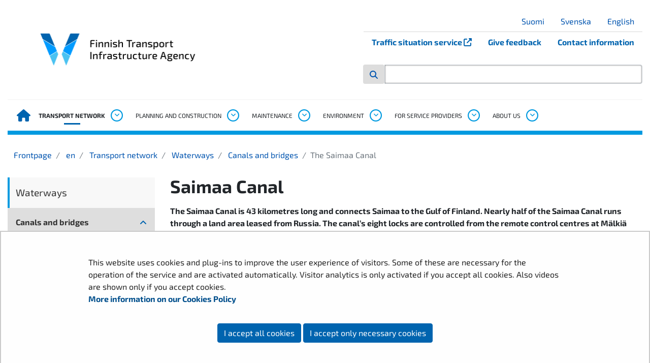

--- FILE ---
content_type: text/html;charset=UTF-8
request_url: https://vayla.fi/en/transport-network/waterways/canals-and-bridges/the-saimaa-canal
body_size: 33659
content:
<!doctype html>
<html class="ltr" dir="ltr" lang="en-US">
 <head> 
  <link rel="alternate" hreflang="en" href="https://vayla.fi/en/transport-network/waterways/canals-and-bridges/the-saimaa-canal"> 
  <link rel="alternate" hreflang="sv" href="https://vayla.fi/sv/trafikleder/farleder/kanaler-och-broar/saima-kanal"> 
  <link rel="alternate" hreflang="fi" href="https://vayla.fi/vaylista/vesivaylat/kanavat/saimaan-kanava"> 
  <link rel="alternate" hreflang="en" href="https://vayla.fi/en/transport-network/waterways/canals-and-bridges/the-saimaa-canal"> 
  <link rel="alternate" hreflang="sv" href="https://vayla.fi/sv/trafikleder/farleder/kanaler-och-broar/saima-kanal"> 
  <link rel="alternate" hreflang="fi" href="https://vayla.fi/vaylista/vesivaylat/kanavat/saimaan-kanava"> 
  <meta charset="UTF-8"> 
  <meta name="viewport" content="width=device-width, initial-scale=1.0"> 
  <link rel="stylesheet" href="/o/yja-vayla-theme/images/icons/fontawesome/css/all.min.css?browserId=chrome&amp;themeId=yjavaylatheme_WAR_yjavaylatheme&amp;minifierType=css&amp;languageId=en_US&amp;t=1768235728000" type="text/css"> 
  <link rel="stylesheet" href="/o/common-ui-resources/css/components/nanogallery/nanogallery.css?browserId=chrome&amp;themeId=yjavaylatheme_WAR_yjavaylatheme&amp;minifierType=css&amp;languageId=en_US&amp;t=1768235728000
"> 
  <link rel="stylesheet" href="/o/common-ui-resources/fonts/exo-2/main.css?browserId=chrome&amp;themeId=yjavaylatheme_WAR_yjavaylatheme&amp;minifierType=css&amp;languageId=en_US&amp;t=1768235728000
"> 
  <title>The Saimaa Canal - Finnish Transport Infrastructure Agency</title> 
  <meta content="text/html; charset=UTF-8" http-equiv="content-type"> 
  <script data-senna-track="permanent" src="/o/frontend-js-svg4everybody-web/index.js" type="text/javascript"></script> 
  <link href="https://vayla.fi/o/yja-vayla-theme/images/favicon.ico" rel="shortcut icon"> 
  <link data-senna-track="permanent" href="/o/frontend-theme-font-awesome-web/css/main.css" rel="stylesheet" type="text/css"> 
  <script data-senna-track="permanent" src="/o/frontend-js-jquery-web/jquery/jquery.min.js" type="text/javascript"></script> 
  <script data-senna-track="permanent" src="/o/frontend-js-jquery-web/jquery/init.js" type="text/javascript"></script> 
  <script data-senna-track="permanent" src="/o/frontend-js-jquery-web/jquery/ajax.js" type="text/javascript"></script> 
  <script data-senna-track="permanent" src="/o/frontend-js-jquery-web/jquery/bootstrap.bundle.min.js" type="text/javascript"></script> 
  <script data-senna-track="permanent" src="/o/frontend-js-jquery-web/jquery/collapsible_search.js" type="text/javascript"></script> 
  <script data-senna-track="permanent" src="/o/frontend-js-jquery-web/jquery/fm.js" type="text/javascript"></script> 
  <script data-senna-track="permanent" src="/o/frontend-js-jquery-web/jquery/form.js" type="text/javascript"></script> 
  <script data-senna-track="permanent" src="/o/frontend-js-jquery-web/jquery/popper.min.js" type="text/javascript"></script> 
  <script data-senna-track="permanent" src="/o/frontend-js-jquery-web/jquery/side_navigation.js" type="text/javascript"></script> 
  <meta property="og:locale" content="en_US"> 
  <meta property="og:locale:alternate" content="fi_FI"> 
  <meta property="og:locale:alternate" content="sv_SE"> 
  <meta property="og:locale:alternate" content="en_US"> 
  <meta property="og:locale:alternate" content="se_FI"> 
  <meta property="og:site_name" content="Finnish Transport Infrastructure Agency"> 
  <meta property="og:title" content="The Saimaa Canal - Finnish Transport Infrastructure Agency"> 
  <meta property="og:type" content="website"> 
  <meta property="og:url" content="https://vayla.fi/en/transport-network/waterways/canals-and-bridges/the-saimaa-canal"> 
  <meta property="og:image" content="https://vayla.fi/documents/25230764/67241678/vaylavirasto-logo_en_rgb.png/60983754-c76c-4b7f-287c-b637d585e388?version=1.0&amp;t=1616742210822&amp;imagePreview=1"> 
  <meta property="og:image:secure_url" content="https://vayla.fi/documents/25230764/67241678/vaylavirasto-logo_en_rgb.png/60983754-c76c-4b7f-287c-b637d585e388?version=1.0&amp;t=1616742210822&amp;imagePreview=1"> 
  <meta property="og:image:type" content="image/png"> 
  <meta property="og:image:url" content="https://vayla.fi/documents/25230764/67241678/vaylavirasto-logo_en_rgb.png/60983754-c76c-4b7f-287c-b637d585e388?version=1.0&amp;t=1616742210822&amp;imagePreview=1"> 
  <meta property="og:image:height" content="1000"> 
  <meta property="og:image:width" content="1300"> 
  <link class="lfr-css-file" data-senna-track="temporary" href="https://vayla.fi/o/yja-vayla-theme/css/clay.css?browserId=chrome&amp;themeId=yjavaylatheme_WAR_yjavaylatheme&amp;minifierType=css&amp;languageId=en_US&amp;t=1768235728000" id="liferayAUICSS" rel="stylesheet" type="text/css"> 
  <link data-senna-track="temporary" href="/o/frontend-css-web/main.css?browserId=chrome&amp;themeId=yjavaylatheme_WAR_yjavaylatheme&amp;minifierType=css&amp;languageId=en_US&amp;t=1699991559480" id="liferayPortalCSS" rel="stylesheet" type="text/css"> 
  <link data-senna-track="temporary" href="/combo?browserId=chrome&amp;minifierType=&amp;themeId=yjavaylatheme_WAR_yjavaylatheme&amp;languageId=en_US&amp;com_liferay_journal_content_web_portlet_JournalContentPortlet_INSTANCE_vayla_megamenu_22_0001:%2Fcss%2Fmain.css&amp;com_liferay_product_navigation_product_menu_web_portlet_ProductMenuPortlet:%2Fcss%2Fmain.css&amp;com_liferay_site_navigation_menu_web_portlet_SiteNavigationMenuPortlet_INSTANCE_jfWJs11vhK9c:%2Fcss%2Fmain.css&amp;fi_yja_language_version_tool_web_portlet_LanguageVersionToolSelectionPortlet_INSTANCE__mobile:%2Fcss%2Fmain.css&amp;t=1768235728000" id="94db1f1d" rel="stylesheet" type="text/css"> 
  <script data-senna-track="temporary" type="text/javascript">
	// <![CDATA[
		var Liferay = Liferay || {};

		Liferay.Browser = {
			acceptsGzip: function() {
				return true;
			},

			

			getMajorVersion: function() {
				return 131.0;
			},

			getRevision: function() {
				return '537.36';
			},
			getVersion: function() {
				return '131.0';
			},

			

			isAir: function() {
				return false;
			},
			isChrome: function() {
				return true;
			},
			isEdge: function() {
				return false;
			},
			isFirefox: function() {
				return false;
			},
			isGecko: function() {
				return true;
			},
			isIe: function() {
				return false;
			},
			isIphone: function() {
				return false;
			},
			isLinux: function() {
				return false;
			},
			isMac: function() {
				return true;
			},
			isMobile: function() {
				return false;
			},
			isMozilla: function() {
				return false;
			},
			isOpera: function() {
				return false;
			},
			isRtf: function() {
				return true;
			},
			isSafari: function() {
				return true;
			},
			isSun: function() {
				return false;
			},
			isWebKit: function() {
				return true;
			},
			isWindows: function() {
				return false;
			}
		};

		Liferay.Data = Liferay.Data || {};

		Liferay.Data.ICONS_INLINE_SVG = true;

		Liferay.Data.NAV_SELECTOR = '#navigation';

		Liferay.Data.NAV_SELECTOR_MOBILE = '#navigationCollapse';

		Liferay.Data.isCustomizationView = function() {
			return false;
		};

		Liferay.Data.notices = [
			

			
		];

		Liferay.PortletKeys = {
			DOCUMENT_LIBRARY: 'com_liferay_document_library_web_portlet_DLPortlet',
			DYNAMIC_DATA_MAPPING: 'com_liferay_dynamic_data_mapping_web_portlet_DDMPortlet',
			ITEM_SELECTOR: 'com_liferay_item_selector_web_portlet_ItemSelectorPortlet'
		};

		Liferay.PropsValues = {
			JAVASCRIPT_SINGLE_PAGE_APPLICATION_TIMEOUT: 0,
			NTLM_AUTH_ENABLED: false,
			UPLOAD_SERVLET_REQUEST_IMPL_MAX_SIZE: 3048576000
		};

		Liferay.ThemeDisplay = {

			

			
				getLayoutId: function() {
					return '1484';
				},

				

				getLayoutRelativeControlPanelURL: function() {
					return '/en/group/vayla/~/control_panel/manage';
				},

				getLayoutRelativeURL: function() {
					return '/en/transport-network/waterways/canals-and-bridges/the-saimaa-canal';
				},
				getLayoutURL: function() {
					return 'https://vayla.fi/en/transport-network/waterways/canals-and-bridges/the-saimaa-canal';
				},
				getParentLayoutId: function() {
					return '1397';
				},
				isControlPanel: function() {
					return false;
				},
				isPrivateLayout: function() {
					return 'false';
				},
				isVirtualLayout: function() {
					return false;
				},
			

			getBCP47LanguageId: function() {
				return 'en-US';
			},
			getCanonicalURL: function() {

				

				return 'https\x3a\x2f\x2fvayla\x2efi\x2ftransport-network\x2fwaterways\x2fcanals-and-bridges\x2fthe-saimaa-canal';
			},
			getCDNBaseURL: function() {
				return 'https://vayla.fi';
			},
			getCDNDynamicResourcesHost: function() {
				return '';
			},
			getCDNHost: function() {
				return '';
			},
			getCompanyGroupId: function() {
				return '10197';
			},
			getCompanyId: function() {
				return '10157';
			},
			getDefaultLanguageId: function() {
				return 'fi_FI';
			},
			getDoAsUserIdEncoded: function() {
				return '';
			},
			getLanguageId: function() {
				return 'en_US';
			},
			getParentGroupId: function() {
				return '25230764';
			},
			getPathContext: function() {
				return '';
			},
			getPathImage: function() {
				return '/image';
			},
			getPathJavaScript: function() {
				return '/o/frontend-js-web';
			},
			getPathMain: function() {
				return '/en/c';
			},
			getPathThemeImages: function() {
				return 'https://vayla.fi/o/yja-vayla-theme/images';
			},
			getPathThemeRoot: function() {
				return '/o/yja-vayla-theme';
			},
			getPlid: function() {
				return '35638048';
			},
			getPortalURL: function() {
				return 'https://vayla.fi';
			},
			getRealUserId: function() {
				return '10161';
			},
			getScopeGroupId: function() {
				return '25230764';
			},
			getScopeGroupIdOrLiveGroupId: function() {
				return '25230764';
			},
			getSessionId: function() {
				return '';
			},
			getSiteAdminURL: function() {
				return 'https://vayla.fi/group/vayla/~/control_panel/manage?p_p_lifecycle=0&p_p_state=maximized&p_p_mode=view';
			},
			getSiteGroupId: function() {
				return '25230764';
			},
			getURLControlPanel: function() {
				return '/en/group/control_panel?refererPlid=35638048';
			},
			getURLHome: function() {
				return 'https\x3a\x2f\x2fvayla\x2efi\x2f';
			},
			getUserEmailAddress: function() {
				return '';
			},
			getUserId: function() {
				return '10161';
			},
			getUserName: function() {
				return '';
			},
			isAddSessionIdToURL: function() {
				return false;
			},
			isImpersonated: function() {
				return false;
			},
			isSignedIn: function() {
				return false;
			},

			isStagedPortlet: function() {
				
					
						return false;
					
				
			},

			isStateExclusive: function() {
				return false;
			},
			isStateMaximized: function() {
				return false;
			},
			isStatePopUp: function() {
				return false;
			}
		};

		var themeDisplay = Liferay.ThemeDisplay;

		Liferay.AUI = {

			

			getAvailableLangPath: function() {
				return 'available_languages.jsp?browserId=chrome&themeId=yjavaylatheme_WAR_yjavaylatheme&colorSchemeId=01&languageId=en_US&t=1768648265612';
			},
			getCombine: function() {
				return false;
			},
			getComboPath: function() {
				return '/combo/?browserId=chrome&minifierType=&languageId=en_US&t=1768242817377&';
			},
			getDateFormat: function() {
				return '%m/%d/%Y';
			},
			getEditorCKEditorPath: function() {
				return '/o/frontend-editor-ckeditor-web';
			},
			getFilter: function() {
				var filter = 'raw';

				
					

				return filter;
			},
			getFilterConfig: function() {
				var instance = this;

				var filterConfig = null;

				if (!instance.getCombine()) {
					filterConfig = {
						replaceStr: '.js' + instance.getStaticResourceURLParams(),
						searchExp: '\\.js$'
					};
				}

				return filterConfig;
			},
			getJavaScriptRootPath: function() {
				return '/o/frontend-js-web';
			},
			getLangPath: function() {
				return 'aui_lang.jsp?browserId=chrome&themeId=yjavaylatheme_WAR_yjavaylatheme&colorSchemeId=01&languageId=en_US&t=1768242817377';
			},
			getPortletRootPath: function() {
				return '/html/portlet';
			},
			getStaticResourceURLParams: function() {
				return '?browserId=chrome&minifierType=&languageId=en_US&t=1768242817377';
			}
		};

		Liferay.authToken = 'qdefDiWg';

		

		Liferay.currentURL = '\x2fen\x2ftransport-network\x2fwaterways\x2fcanals-and-bridges\x2fthe-saimaa-canal';
		Liferay.currentURLEncoded = '\x252Fen\x252Ftransport-network\x252Fwaterways\x252Fcanals-and-bridges\x252Fthe-saimaa-canal';
	// ]]>
</script> 
  <script src="/o/js_loader_config?t=1768242795003" type="text/javascript"></script> 
  <script data-senna-track="permanent" src="/o/frontend-js-aui-web/aui/aui/aui.js" type="text/javascript"></script> 
  <script data-senna-track="permanent" src="/o/frontend-js-aui-web/liferay/modules.js" type="text/javascript"></script> 
  <script data-senna-track="permanent" src="/o/frontend-js-aui-web/liferay/aui_sandbox.js" type="text/javascript"></script> 
  <script data-senna-track="permanent" src="/o/frontend-js-aui-web/aui/attribute-base/attribute-base.js" type="text/javascript"></script> 
  <script data-senna-track="permanent" src="/o/frontend-js-aui-web/aui/attribute-complex/attribute-complex.js" type="text/javascript"></script> 
  <script data-senna-track="permanent" src="/o/frontend-js-aui-web/aui/attribute-core/attribute-core.js" type="text/javascript"></script> 
  <script data-senna-track="permanent" src="/o/frontend-js-aui-web/aui/attribute-observable/attribute-observable.js" type="text/javascript"></script> 
  <script data-senna-track="permanent" src="/o/frontend-js-aui-web/aui/attribute-extras/attribute-extras.js" type="text/javascript"></script> 
  <script data-senna-track="permanent" src="/o/frontend-js-aui-web/aui/event-custom-base/event-custom-base.js" type="text/javascript"></script> 
  <script data-senna-track="permanent" src="/o/frontend-js-aui-web/aui/event-custom-complex/event-custom-complex.js" type="text/javascript"></script> 
  <script data-senna-track="permanent" src="/o/frontend-js-aui-web/aui/oop/oop.js" type="text/javascript"></script> 
  <script data-senna-track="permanent" src="/o/frontend-js-aui-web/aui/aui-base-lang/aui-base-lang.js" type="text/javascript"></script> 
  <script data-senna-track="permanent" src="/o/frontend-js-aui-web/liferay/dependency.js" type="text/javascript"></script> 
  <script data-senna-track="permanent" src="/o/frontend-js-aui-web/liferay/util.js" type="text/javascript"></script> 
  <script data-senna-track="permanent" src="/o/frontend-js-web/loader/config.js" type="text/javascript"></script> 
  <script data-senna-track="permanent" src="/o/frontend-js-web/loader/loader.js" type="text/javascript"></script> 
  <script data-senna-track="permanent" src="/o/frontend-js-web/liferay/dom_task_runner.js" type="text/javascript"></script> 
  <script data-senna-track="permanent" src="/o/frontend-js-web/liferay/events.js" type="text/javascript"></script> 
  <script data-senna-track="permanent" src="/o/frontend-js-web/liferay/lazy_load.js" type="text/javascript"></script> 
  <script data-senna-track="permanent" src="/o/frontend-js-web/liferay/liferay.js" type="text/javascript"></script> 
  <script data-senna-track="permanent" src="/o/frontend-js-web/liferay/global.bundle.js" type="text/javascript"></script> 
  <script data-senna-track="permanent" src="/o/frontend-js-web/liferay/portlet.js" type="text/javascript"></script> 
  <script data-senna-track="permanent" src="/o/frontend-js-web/liferay/workflow.js" type="text/javascript"></script> 
  <script data-senna-track="temporary" src="/o/js_bundle_config?t=1768242820594" type="text/javascript"></script> 
  <script data-senna-track="temporary" type="text/javascript">
	// <![CDATA[
		
			
				
		

		

		
	// ]]>
</script> 
  <style>
.yja-modal--dialog {
  position: fixed;
  transform: translateX(-100%);
  padding: .875rem;
  transition: transform .25s linear;
  bottom: 5vw;
  max-width: 75vw;
  width: 20rem;
  border: 4px solid #0064af;
  background: white;
  border-left: 0;
  z-index: 20;
}

.yja-modal--dialog.yja-modal--open {
  box-shadow: -1px 1px 43px -9px rgba(0,0,0,0.52);
  transform: translateX(0);
}

.yja-modal__header {
  position: relative;
  display: flex;
  width: 100%;
}

.yja-modal__header > button.yja-modal__button--close {
  border: 1px solid #0064af;
  font-size: .875rem;
  text-transform: uppercase;
  background: transparent;
  margin-left: auto;
  width: 32px;
  height: 32px;
  line-height: 1;
}

.yja-modal__content {
  position:relative;
  text-align: center;
}
.yja-modal__content > h2 { color: #0064af; }
.yja-modal__content > p { font-size: .875rem; }

/* Use non-bold headings in footer */
.footer h1,
.footer h2,
.footer h3,
.footer h4 {
  font-weight: 500;
}

.darker-highlight {
    background-color: #d54400 !important;
    color: #fff !important;
    border-bottom: 1px solid rgb(241.5771812081, 76.4765100671, 68.4228187919) !important;
}
</style> 
  <meta name="google-site-verification" content="TdFyO_wvlO2NS2YzidKVNdJqU894FmqAZ6rs3j9oYmI"> 
  <!--Snoobi siteanalytics V2.0--> 
   
  <link class="lfr-css-file" data-senna-track="temporary" href="https://vayla.fi/o/yja-vayla-theme/css/main.css?browserId=chrome&amp;themeId=yjavaylatheme_WAR_yjavaylatheme&amp;minifierType=css&amp;languageId=en_US&amp;t=1768235728000" id="liferayThemeCSS" rel="stylesheet" type="text/css"> 
  <style data-senna-track="temporary" type="text/css">
		.has-control-menu .open-admin-panel .sidenav-menu .add-content-menu .add-application-panel .lfr-content-item {
  height: auto;
  margin-bottom: .75em;
}

/* YJAVAYLA-419, juicer-feed accessibility changes */
.juicer-feed .j-message a {
text-decoration: underline !important;
}

/* Prevent empty ul list being shown */
.juicer-feed .j-meta ul:empty {
display: none;
}

/* Prevent "Text is clipped when resized" error */
.juicer-feed .j-poster,
.juicer-feed .j-poster .j-twitter-poster {
overflow: auto;
}

/* Contrast changes, 1:45 AA ratio as target */
.juicer-feed .j-display-filters {
color: #6b6c7e !important;
}
.juicer-feed .j-display-filters li.all.j-social-icon {
color: #d54400;  
}
.juicer-feed .j-twitter-text.j-social-icon {
color: #0064af;
}
.juicer-feed .j-youtube-text.j-social-icon {
color: #ee0000;
}
.juicer-feed li.feed-item.j-twitter .j-retweet.j-twitter-meta,
.juicer-feed li.feed-item.j-twitter .j-retweet.j-twitter-meta a {
color: #6b6c7e;
}
.juicer-feed .j-poster .j-date {
color: #6b6c7e;
}
	</style> 
  <style data-senna-track="temporary" type="text/css">

		

			

				

					

#p_p_id_com_liferay_journal_content_web_portlet_JournalContentPortlet_INSTANCE_vayla_megamenu_22_0001_ .portlet-content {

}




				

			

		

			

				

					

#p_p_id_com_liferay_journal_content_web_portlet_JournalContentPortlet_INSTANCE_vayla_megamenu_22_0002_ .portlet-content {

}




				

			

		

			

		

			

		

			

		

			

		

			

		

			

		

			

		

			

		

			

		

			

				

					

#p_p_id_com_liferay_journal_content_web_portlet_JournalContentPortlet_INSTANCE_vayla_megamenu_1951_0001_ .portlet-content {

}




				

			

		

			

		

			

				

					

#p_p_id_com_liferay_journal_content_web_portlet_JournalContentPortlet_INSTANCE_vayla_megamenu_1951_0002_ .portlet-content {

}




				

			

		

			

		

			

		

			

		

			

		

			

				

					

#p_p_id_com_liferay_journal_content_web_portlet_JournalContentPortlet_INSTANCE_vayla_megamenu_23_0001_ .portlet-content {

}




				

			

		

			

				

					

#p_p_id_com_liferay_journal_content_web_portlet_JournalContentPortlet_INSTANCE_vayla_megamenu_20_0002_ .portlet-content {

}




				

			

		

			

				

					

#p_p_id_com_liferay_journal_content_web_portlet_JournalContentPortlet_INSTANCE_vayla_megamenu_20_0001_ .portlet-content {

}




				

			

		

			

				

					

#p_p_id_com_liferay_journal_content_web_portlet_JournalContentPortlet_INSTANCE_vayla_megamenu_23_0002_ .portlet-content {

}




				

			

		

			

		

			

		

			

		

			

				

					

#p_p_id_com_liferay_site_navigation_breadcrumb_web_portlet_SiteNavigationBreadcrumbPortlet_ .portlet-content {

}




				

			

		

			

		

			

		

			

		

			

		

			

				

					

#p_p_id_com_liferay_journal_content_web_portlet_JournalContentPortlet_INSTANCE_vayla_megamenu_1949_0001_ .portlet-content {

}




				

			

		

			

		

			

		

			

				

					

#p_p_id_com_liferay_journal_content_web_portlet_JournalContentPortlet_INSTANCE_vayla_megamenu_1949_0002_ .portlet-content {

}




				

			

		

			

		

			

		

			

		

			

		

			

		

			

		

			

		

			

		

			

		

			

		

			

		

			

		

			

		

	</style> 
  <style>
/* Publication Theme Mobile navigation */
.yja-publication .yja-mobile-navigation { display: none; }
/* YJAOM-815 */
.top-frame .has-control-menu.controls-visible .portlet-asset-publisher .portlet-topper{
    z-index: 3;
}

/* YJAY-3881  */
.chrome .input-group .btn:focus, .chrome .input-group .form-control:focus {
    z-index: inherit;
}

/* SD-30779 */ 
*[lang="ar_SA"], *[lang="ar-SA"], *[lang="ar-SA"] *{ direction: rtl !important; }


/* YJALR71-2924 */
.controls-visible.signed-in .portlet-column-content.empty {min-height: 50px;margin-bottom: 10px;border: 1px dashed #d1d1d1;}

/* YJAVNK-1622 */
.has-control-menu .lfr-add-panel.open-admin-panel.sidenav-menu-slider{
    width: 500px !important;
}
.has-control-menu .lfr-admin-panel.sidenav-menu-slider .product-menu{
    width: 500px !important;
} 

</style> 
  <script>
    /* YJAY-1778 */
    (function () {
        window.YjaSearcher = window.YjaSearcher || {};
        window.YjaSearcher.encodeInput = window.YjaSearcher.encodeInput || function (userInput) {
            return encodeURIComponent(userInput).trim()
                .replace(/%2[f|F]/g, '/')
                .replace(/%5[c|C]/g, '%20')
                .replace(",", "%2C")
                .replace("\"", "%22")
                .replace("!", "%21")
                .replace("&", "%26")
                .replace("'", "%27")
                .replace('(', '%28')
                .replace(')', '%29');
        };

        window.YjaSearcher.readInput = window.YjaSearcher.readInput || function (input) {
            input = input || '';
            if (('' + input).trim().indexOf('#') < 0) {
                input = '#' + input;
            }
            var keywords = $(input).val();
            keywords = window.YjaSearcher.encodeInput(keywords);
            return keywords;
        };

        window.YjaSearcher.submitSearchForm = window.YjaSearcher.submitSearchForm || function (input) {
            var keywords = window.YjaSearcher.readInput(input);
            var formSearchUrl = window.YjaSearcher.formSearchUrl;
            if (formSearchUrl && keywords) {
                document.location.href = formSearchUrl + "?q=" + keywords;
            }
        };
    })();
</script> 
  <style data-senna-track="temporary" type="text/css">
</style> 
  <link data-senna-track="permanent" href="https://vayla.fi/combo?browserId=chrome&amp;minifierType=css&amp;languageId=en_US&amp;t=1768242780635&amp;/o/yja-common-ui-theme-contributor/css/yja-common-ui.css" rel="stylesheet" type="text/css"> 
  <script data-senna-track="permanent" src="https://vayla.fi/o/yja-common-ui-theme-contributor/js/yja-common-ui.js?browserId=chrome&amp;languageId=en_US&amp;t=1768242780635" type="text/javascript"></script> 
  <script type="text/javascript">
// <![CDATA[
Liferay.on(
	'ddmFieldBlur', function(event) {
		if (window.Analytics) {
			Analytics.send(
				'fieldBlurred',
				'Form',
				{
					fieldName: event.fieldName,
					focusDuration: event.focusDuration,
					formId: event.formId,
					formPageTitle: event.formPageTitle,
					page: event.page,
					title: event.title
				}
			);
		}
	}
);

Liferay.on(
	'ddmFieldFocus', function(event) {
		if (window.Analytics) {
			Analytics.send(
				'fieldFocused',
				'Form',
				{
					fieldName: event.fieldName,
					formId: event.formId,
					formPageTitle: event.formPageTitle,
					page: event.page,
					title: event.title
				}
			);
		}
	}
);

Liferay.on(
	'ddmFormPageShow', function(event) {
		if (window.Analytics) {
			Analytics.send(
				'pageViewed',
				'Form',
				{
					formId: event.formId,
					formPageTitle: event.formPageTitle,
					page: event.page,
					title: event.title
				}
			);
		}
	}
);

Liferay.on(
	'ddmFormSubmit', function(event) {
		if (window.Analytics) {
			Analytics.send(
				'formSubmitted',
				'Form',
				{
					formId: event.formId
				}
			);
		}
	}
);

Liferay.on(
	'ddmFormView', function(event) {
		if (window.Analytics) {
			Analytics.send(
				'formViewed',
				'Form',
				{
					formId: event.formId,
					title: event.title
				}
			);
		}
	}
);
// ]]>
</script> 
  <script data-senna-track="temporary" type="text/javascript">
	if (window.Analytics) {
		window._com_liferay_document_library_analytics_isViewFileEntry = false;
	}
</script> 
  <link rel="apple-touch-icon" href="https://vayla.fi/o/yja-vayla-theme/images/apple-touch-icon.png?browserId=chrome&amp;languageId=en_US&amp;t=1768235728000"> 
  <link rel="apple-touch-icon" sizes="180x180" href="https://vayla.fi/o/yja-vayla-theme/images/apple-touch-icon.png?browserId=chrome&amp;languageId=en_US&amp;t=1768235728000"> 
  <link rel="icon" type="image/png" sizes="32x32" href="https://vayla.fi/o/yja-vayla-theme/images/favicon-32x32.png?browserId=chrome&amp;languageId=en_US&amp;t=1768235728000"> 
  <link rel="icon" type="image/png" sizes="16x16" href="https://vayla.fi/o/yja-vayla-theme/images/favicon-16x16.png?browserId=chrome&amp;languageId=en_US&amp;t=1768235728000"> 
  <link rel="manifest" href="https://vayla.fi/o/yja-vayla-theme/images/manifest.json?browserId=chrome&amp;languageId=en_US&amp;t=1768235728000"> 
  <meta name="msapplication-TileColor" content="#da532c"> 
  <meta name="theme-color" content="#ffffff"> 
  <meta name="twitter:card" content="summary"> 
  <meta name="twitter:title" content="The Saimaa Canal - Finnish Transport Infrastructure Agency"> 
  <meta name="twitter:site" content="@vaylafi"> 
  <meta name="twitter:image" content="https://vayla.fi/documents/25230764/67241678/vaylavirasto-logo_en_rgb.png/60983754-c76c-4b7f-287c-b637d585e388?version=1.0&amp;t=1616742210822"> 
  <link rel="stylesheet" type="text/css" href="/o/yja-cookie-consent-web/css/main.css?browserId=chrome&amp;themeId=yjavaylatheme_WAR_yjavaylatheme&amp;minifierType=css&amp;languageId=en_US&amp;t=1768235728000"> 
 </head> 
 <body class="chrome controls-visible default yui3-skin-sam signed-out public-page site"> 
  <a href="#main-content" id="skip-to-content">Skip to content</a> 
  <script>var YjaSearcher = YjaSearcher || {};
YjaSearcher.formSearchUrl = '/en/web/vayla/search';</script> 
  <div class=""> 
   <div class="header-wrapper container mb-3"> 
    <header class="header"> 
     <div class="header--mobile"> 
      <div class="mobile-header"> 
       <div class="mobile-section"> 
        <div class="mobile-header__logo__alt"> 
        </div> 
        <div class="mobile-header__logo"> 
         <img class="mobile-header__logo__img" src="https://vayla.fi/o/yja-vayla-theme/images/logos/vayla_sivussa_en_rgb.png?browserId=chrome&amp;languageId=en_US&amp;t=1768235728000" alt="The Finnish Transport Infrastructure Agency logo"> 
        </div> 
        <div class="mobile-toggler"> 
         <a href="" class="mobile-toggler__search mobile-toggler__btn btn"> <span class="mobile-toggler__icon fas fa-search"></span> </a> 
         <button class="navbar-toggler" id="js-navbar-toggler" type="button" data-toggle="collapse" data-target="#js-mobile-nav" aria-controls="js-mobile-nav" aria-expanded="false" aria-label="Avaa/Sulje valikko"> <span class="mobile-toggler__symbol" id="js-mobile-nav-open"> <span class="mobile-toggler__icon fas fa-bars"></span> <span class="sr-only">Avaa valikko</span> </span> </button> 
        </div> 
       </div> 
      </div> 
      <nav class="mobile-nav collapse navbar-collapse" id="js-mobile-nav" aria-label="Mobile navigation"> 
       <div class="mobile-nav__lang"> 
        <span class="mobile-toggler__icon fas fa-globe"></span> 
        <div class="portlet-boundary portlet-boundary_fi_yja_language_version_tool_web_portlet_LanguageVersionToolSelectionPortlet_  portlet-static portlet-static-end portlet-barebone language-version-selection-portlet " id="p_p_id_fi_yja_language_version_tool_web_portlet_LanguageVersionToolSelectionPortlet_INSTANCE__mobile_"> 
         <span id="p_fi_yja_language_version_tool_web_portlet_LanguageVersionToolSelectionPortlet_INSTANCE__mobile"></span> 
         <section class="portlet" id="portlet_fi_yja_language_version_tool_web_portlet_LanguageVersionToolSelectionPortlet_INSTANCE__mobile"> 
          <div class="portlet-content"> 
           <div class="autofit-float autofit-row portlet-header"> 
            <div class="autofit-col autofit-col-end"> 
             <div class="autofit-section"> 
             </div> 
            </div> 
           </div> 
           <div class=" portlet-content-container"> 
            <div class="portlet-body"> 
             <ul aria-label="Select site language" class="en" id="languageSelectionMenu"> 
              <li class="fi" lang="fi"><a href="https://vayla.fi/vaylista/vesivaylat/kanavat/saimaan-kanava"><span class="sr-only">Valitse kieli</span> Suomi</a></li> 
              <li class="sv" lang="sv"><a href="https://vayla.fi/sv/trafikleder/farleder/kanaler-och-broar/saima-kanal"><span class="sr-only">Välj språket</span> Svenska</a></li> 
              <li class="en" lang="en"><a href="https://vayla.fi/en/transport-network/waterways/canals-and-bridges/the-saimaa-canal"><span class="sr-only">Select language</span> English</a></li> 
             </ul> 
             <div class="yja-metacontent" hidden> 
             </div> 
             <div class="yja-metacontent" hidden> 
             </div> 
             <div class="yja-metacontent" hidden> 
             </div> 
            </div> 
           </div> 
          </div> 
         </section> 
        </div> 
       </div> 
       <div class="vayla_header_0001"></div> 
       <ul class="mobile-nav__list" id="js-mobile-nav-list"> 
        <li class="mobile-nav__list__item selected current" aria-current="page"> 
         <div class="mobile-nav__list__item__links"> 
          <a href="https://vayla.fi/en/transport-network" aria-haspopup="true" aria-current="page"> Transport network </a> 
          <button data-toggle="collapse" data-target="#js-mainnav-child-0" aria-expanded="false" aria-controls="js-sidenav-child-0" data-parent="#js-mobile-nav" aria-label="Open submenu, Transport network"> <span class="mobile-nav__list__item__icon fa-stack fa-2x"> <span class="far fa-circle fa-stack-2x"></span> <span class="fas fa-angle-down fa-stack-1x"></span> </span> </button> 
         </div> 
         <ul class="mobile-nav__list__children collapse show" id="js-mainnav-child-0"> 
          <li class=" has-children"><a id="mobile-nav-1352" class="mobile-nav__list__children__item nav-link" href="https://vayla.fi/en/transport-network/road-network"> Road network </a> <button class="lfr-nav-child-toggle" data-toggle="collapse" data-target="#mobile-nav-toggle-1352" aria-expanded="false" aria-controls="mobile-toggle-1352" aria-label="Open submenu, Road network"> <span class="sidenav__list__item__symbol fas fa-angle-down"></span> </button> 
           <ul id="mobile-nav-toggle-1352" class="collapse"> 
            <li class=" has-children"><a class="mobile-nav__list__children__item nav-link" href="https://vayla.fi/en/transport-network/road-network/safety"> Road safety </a> <button class="lfr-nav-child-toggle" data-toggle="collapse" data-target="#mobile-nav-toggle-1388" aria-expanded="false" aria-controls="mobile-toggle-1388" aria-label="Open submenu, Road safety"> <span class="sidenav__list__item__symbol fas fa-angle-down"></span> </button> 
             <ul id="mobile-nav-toggle-1388" class="collapse"> 
              <li class=""><a class="mobile-nav__list__children__item nav-link" href="https://vayla.fi/en/transport-network/road-network/safety/safely-near-roadworks-sites"> Safely near roadworks sites </a></li> 
              <li class=""><a class="mobile-nav__list__children__item nav-link" href="https://vayla.fi/en/transport-network/road-network/safety/safely-near-rail-construction-sites"> Safely near rail construction sites </a></li> 
              <li class=""><a class="mobile-nav__list__children__item nav-link" href="https://vayla.fi/en/transport-network/road-network/safety/ensuring-safe-maintenance-work"> Ensuring safe maintenance work </a></li> 
              <li class=""><a class="mobile-nav__list__children__item nav-link" href="https://vayla.fi/en/transport-network/road-network/safety/escort-vehicles"> Passing roadwork sites and escort vehicles </a></li> 
             </ul></li> 
            <li class=""><a class="mobile-nav__list__children__item nav-link" href="https://vayla.fi/en/transport-network/road-network/road-surface-markings"> Road Surface Markings </a></li> 
            <li class=""><a class="mobile-nav__list__children__item nav-link" href="https://vayla.fi/en/transport-network/road-network/traffic-lights"> Traffic Lights </a></li> 
           </ul></li> 
          <li class=" has-children"><a id="mobile-nav-1353" class="mobile-nav__list__children__item nav-link" href="https://vayla.fi/en/transport-network/railway-network"> Railway network </a> <button class="lfr-nav-child-toggle" data-toggle="collapse" data-target="#mobile-nav-toggle-1353" aria-expanded="false" aria-controls="mobile-toggle-1353" aria-label="Open submenu, Railway network"> <span class="sidenav__list__item__symbol fas fa-angle-down"></span> </button> 
           <ul id="mobile-nav-toggle-1353" class="collapse"> 
            <li class=" has-children"><a class="mobile-nav__list__children__item nav-link" href="https://vayla.fi/en/transport-network/railway-network/safety"> Railway network safety </a> <button class="lfr-nav-child-toggle" data-toggle="collapse" data-target="#mobile-nav-toggle-1396" aria-expanded="false" aria-controls="mobile-toggle-1396" aria-label="Open submenu, Railway network safety"> <span class="sidenav__list__item__symbol fas fa-angle-down"></span> </button> 
             <ul id="mobile-nav-toggle-1396" class="collapse"> 
              <li class=""><a class="mobile-nav__list__children__item nav-link" href="https://vayla.fi/en/transport-network/railway-network/safety/why-you-should-keep-away-from-train-tracks"> Why you should keep away from train tracks </a></li> 
             </ul></li> 
            <li class=" has-children"><a class="mobile-nav__list__children__item nav-link" href="https://vayla.fi/en/transport-network/railway-network/railroad-crossings"> Railroad crossings </a> <button class="lfr-nav-child-toggle" data-toggle="collapse" data-target="#mobile-nav-toggle-1392" aria-expanded="false" aria-controls="mobile-toggle-1392" aria-label="Open submenu, Railroad crossings"> <span class="sidenav__list__item__symbol fas fa-angle-down"></span> </button> 
             <ul id="mobile-nav-toggle-1392" class="collapse"> 
              <li class=""><a class="mobile-nav__list__children__item nav-link" href="https://vayla.fi/en/transport-network/railway-network/level-crossing-safety"> Level-crossing safety </a></li> 
             </ul></li> 
            <li class=""><a class="mobile-nav__list__children__item nav-link" href="https://vayla.fi/en/transport-network/railway-network/restricted-areas-around-railway-tracks"> Restricted areas around railway tracks </a></li> 
           </ul></li> 
          <li class=" has-children"><a id="mobile-nav-1354" class="mobile-nav__list__children__item nav-link" href="https://vayla.fi/en/transport-network/waterways"> Waterways </a> <button class="lfr-nav-child-toggle" data-toggle="collapse" data-target="#mobile-nav-toggle-1354" aria-expanded="false" aria-controls="mobile-toggle-1354" aria-label="Open submenu, Waterways"> <span class="sidenav__list__item__symbol fas fa-angle-down"></span> </button> 
           <ul id="mobile-nav-toggle-1354" class="collapse"> 
            <li class=" has-children"><a class="mobile-nav__list__children__item nav-link" href="https://vayla.fi/en/transport-network/waterways/canals-and-bridges"> Canals and bridges </a> <button class="lfr-nav-child-toggle" data-toggle="collapse" data-target="#mobile-nav-toggle-1397" aria-expanded="false" aria-controls="mobile-toggle-1397" aria-label="Open submenu, Canals and bridges"> <span class="sidenav__list__item__symbol fas fa-angle-down"></span> </button> 
             <ul id="mobile-nav-toggle-1397" class="collapse"> 
              <li class="child-selected has-children"><a class="mobile-nav__list__children__item nav-link" href="https://vayla.fi/en/transport-network/waterways/canals-and-bridges/the-saimaa-canal" aria-current="page"> The Saimaa Canal </a> <button class="lfr-nav-child-toggle" data-toggle="collapse" data-target="#mobile-nav-toggle-1484" aria-expanded="false" aria-controls="mobile-toggle-1484" aria-label="Open submenu, The Saimaa Canal"> <span class="sidenav__list__item__symbol fas fa-angle-down"></span> </button> 
               <ul id="mobile-nav-toggle-1484" class="collapse"> 
                <li class=""><a class="mobile-nav__list__children__item nav-link" href="https://vayla.fi/en/transport-network/waterways/canals-and-bridges/the-saimaa-canal/information-on-the-saimaa-canal-locks"> Instructions for transit through Saimaa Canal </a></li> 
                <li class=""><a class="mobile-nav__list__children__item nav-link" href="https://vayla.fi/en/transport-network/waterways/canals-and-bridges/the-saimaa-canal/navigation-in-the-saimaa-canal-and-lake-saimaa"> Traffic in the Saimaa Canal </a></li> 
                <li class=""><a class="mobile-nav__list__children__item nav-link" href="https://vayla.fi/en/transport-network/waterways/canals-and-bridges/the-saimaa-canal/pilotage-in-the-saimaa-canal-and-lake-saimaa"> Pilotage in the Saimaa Canal and Lake Saimaa </a></li> 
                <li class=""><a class="mobile-nav__list__children__item nav-link" href="https://vayla.fi/en/transport-network/waterways/canals-and-bridges/the-saimaa-canal/lake-saimaa-harbours"> Lake Saimaa Harbours </a></li> 
               </ul></li> 
              <li class=""><a class="mobile-nav__list__children__item nav-link" href="https://vayla.fi/en/transport-network/waterways/canals-and-bridges/canals-and-bridges-opening-hours"> Canals and bridges opening hours </a></li> 
              <li class=""><a class="mobile-nav__list__children__item nav-link" href="https://vayla.fi/en/waterways/canals-and-bridges/ahkiolahti-canal"> Ahkiolahti Canal </a></li> 
              <li class=""><a class="mobile-nav__list__children__item nav-link" href="https://vayla.fi/en/waterways/canals-and-bridges/juankoski-canal"> Juankoski Canal </a></li> 
              <li class=""><a class="mobile-nav__list__children__item nav-link" href="https://vayla.fi/en/waterways/canals-and-bridges/joensuu-canal"> Joensuu Canal </a></li> 
              <li class=""><a class="mobile-nav__list__children__item nav-link" href="https://vayla.fi/en/waterways/canals-and-bridges/kaltimo-channel"> Kaltimo channel </a></li> 
              <li class=""><a class="mobile-nav__list__children__item nav-link" href="https://vayla.fi/en/waterways/canals-and-bridges/karjalankoski-canal"> Karjalankoski Canal </a></li> 
              <li class=""><a class="mobile-nav__list__children__item nav-link" href="https://vayla.fi/en/waterways/canals-and-bridges/karvio-canal"> Karvio Canal </a></li> 
              <li class=""><a class="mobile-nav__list__children__item nav-link" href="https://vayla.fi/en/waterways/canals-and-bridges/kerma-canal"> Kerma Canal </a></li> 
              <li class=""><a class="mobile-nav__list__children__item nav-link" href="https://vayla.fi/en/waterways/canals-and-bridges/konnus-canal"> Konnus Canal </a></li> 
              <li class=""><a class="mobile-nav__list__children__item nav-link" href="https://vayla.fi/en/waterways/canals-and-bridges/kuurna-canal"> Kuurna Canal </a></li> 
              <li class=""><a class="mobile-nav__list__children__item nav-link" href="https://vayla.fi/en/waterways/canals-and-bridges/lastukoski-canal"> Lastukoski Canal </a></li> 
              <li class=""><a class="mobile-nav__list__children__item nav-link" href="https://vayla.fi/en/waterways/canals-and-bridges/nerkoo-canal"> Nerkoo Canal </a></li> 
              <li class=""><a class="mobile-nav__list__children__item nav-link" href="https://vayla.fi/en/waterways/canals-and-bridges/pilpa-canal"> Pilpa Canal </a></li> 
              <li class=""><a class="mobile-nav__list__children__item nav-link" href="https://vayla.fi/en/waterways/canals-and-bridges/taipale-canal"> Taipale Canal </a></li> 
              <li class=""><a class="mobile-nav__list__children__item nav-link" href="https://vayla.fi/en/waterways/canals-and-bridges/taivallahti-canal"> Taivallahti Canal </a></li> 
              <li class=""><a class="mobile-nav__list__children__item nav-link" href="https://vayla.fi/en/waterways/canals-and-bridges/varistaipale-canal"> Varistaipale Canal </a></li> 
              <li class=""><a class="mobile-nav__list__children__item nav-link" href="https://vayla.fi/en/waterways/canals-and-bridges/vihovuonne-canal"> Vihovuonne Canal </a></li> 
              <li class=""><a class="mobile-nav__list__children__item nav-link" href="https://vayla.fi/en/waterways/canals-and-bridges/kalkkinen-canal"> Kalkkinen Canal </a></li> 
              <li class=""><a class="mobile-nav__list__children__item nav-link" href="https://vayla.fi/en/waterways/canals-and-bridges/keitele-canal-vaajakoski-canal"> Keitele Canal: Vaajakoski Canal </a></li> 
              <li class=""><a class="mobile-nav__list__children__item nav-link" href="https://vayla.fi/en/waterways/canals-and-bridges/keitele-canal-kuhankoski-canal"> Keitele Canal: Kuhankoski Canal </a></li> 
              <li class=""><a class="mobile-nav__list__children__item nav-link" href="https://vayla.fi/en/waterways/canals-and-bridges/keitele-canal-kuusa-canal"> Keitele Canal: Kuusa Canal </a></li> 
              <li class=""><a class="mobile-nav__list__children__item nav-link" href="https://vayla.fi/en/waterways/canals-and-bridges/keitele-canal-kapeenkoski-canal"> Keitele Canal: Kapeenkoski Canal </a></li> 
              <li class=""><a class="mobile-nav__list__children__item nav-link" href="https://vayla.fi/en/waterways/canals-and-bridges/keitele-canal-paatela-canal"> Keitele Canal: Paatela Canal </a></li> 
              <li class=""><a class="mobile-nav__list__children__item nav-link" href="https://vayla.fi/en/waterways/canals-and-bridges/kerkonkoski-canal"> Kerkonkoski Canal </a></li> 
              <li class=""><a class="mobile-nav__list__children__item nav-link" href="https://vayla.fi/en/waterways/canals-and-bridges/kiesima-canal"> Kiesimä Canal </a></li> 
              <li class=""><a class="mobile-nav__list__children__item nav-link" href="https://vayla.fi/en/waterways/canals-and-bridges/kolu-canal"> Kolu Canal </a></li> 
              <li class=""><a class="mobile-nav__list__children__item nav-link" href="https://vayla.fi/en/waterways/canals-and-bridges/valkeakoski-canal"> Valkeakoski Canal </a></li> 
              <li class=""><a class="mobile-nav__list__children__item nav-link" href="https://vayla.fi/en/waterways/canals-and-bridges/neituri-canal"> Neituri Canal </a></li> 
              <li class=""><a class="mobile-nav__list__children__item nav-link" href="https://vayla.fi/en/waterways/canals-and-bridges/vaaksy-canal"> Vääksy Canal </a></li> 
              <li class=""><a class="mobile-nav__list__children__item nav-link" href="https://vayla.fi/en/waterways/canals-and-bridges/herraskoski-canal"> Herraskoski canal </a></li> 
              <li class=""><a class="mobile-nav__list__children__item nav-link" href="https://vayla.fi/en/waterways/canals-and-bridges/lempaala-canal"> Lempäälä Canal </a></li> 
              <li class=""><a class="mobile-nav__list__children__item nav-link" href="https://vayla.fi/en/waterways/canals-and-bridges/murole-canal"> Murole Canal </a></li> 
             </ul></li> 
            <li class=""><a class="mobile-nav__list__children__item nav-link" href="https://vayla.fi/en/transport-network/waterways/safety"> Waterways safety </a></li> 
            <li class=""><a class="mobile-nav__list__children__item nav-link" href="https://vayla.fi/en/transport-network/waterways/maritime-aids"> Maritime aids to navigation </a></li> 
            <li class=""><a class="mobile-nav__list__children__item nav-link" href="https://vayla.fi/en/transport-network/waterways/navigation-marks"> Navigation marks </a></li> 
            <li class=" has-children"><a class="mobile-nav__list__children__item nav-link" href="https://vayla.fi/en/transport-network/waterways/winter-navigation"> Winter navigation </a> <button class="lfr-nav-child-toggle" data-toggle="collapse" data-target="#mobile-nav-toggle-1452" aria-expanded="false" aria-controls="mobile-toggle-1452" aria-label="Open submenu, Winter navigation"> <span class="sidenav__list__item__symbol fas fa-angle-down"></span> </button> 
             <ul id="mobile-nav-toggle-1452" class="collapse"> 
              <li class=""><a class="mobile-nav__list__children__item nav-link" href="https://vayla.fi/en/service-providers/merchant-shipping/winter-navigation/information-about-assistance-restrictions"> Information about assistance restrictions </a></li> 
              <li class=""><a class="mobile-nav__list__children__item nav-link" href="https://vayla.fi/en/service-providers/merchant-shipping/winter-navigation/contact-information"> Contact information </a></li> 
             </ul></li> 
            <li class=""><a class="mobile-nav__list__children__item nav-link" href="https://vayla.fi/en/transport-network/waterways/feedback-and-announcements"> Feedback and announcements </a></li> 
            <li class=""><a class="mobile-nav__list__children__item nav-link" href="https://vayla.fi/en/transport-network/waterways/prohibited-and-restricted-areas"> Prohibited and restricted areas in waterways </a></li> 
           </ul></li> 
          <li class=" has-children"><a id="mobile-nav-1391" class="mobile-nav__list__children__item nav-link" href="https://vayla.fi/en/transport-network/road-signs"> Road Signs </a> <button class="lfr-nav-child-toggle" data-toggle="collapse" data-target="#mobile-nav-toggle-1391" aria-expanded="false" aria-controls="mobile-toggle-1391" aria-label="Open submenu, Road Signs"> <span class="sidenav__list__item__symbol fas fa-angle-down"></span> </button> 
           <ul id="mobile-nav-toggle-1391" class="collapse"> 
            <li class=""><a class="mobile-nav__list__children__item nav-link" href="https://vayla.fi/en/transport-network/road-signs/all-road-signs"> All Road Signs </a></li> 
            <li class=""><a class="mobile-nav__list__children__item nav-link" href="https://vayla.fi/en/transport-network/road-signs/warning-signs"> Warning signs </a></li> 
            <li class=""><a class="mobile-nav__list__children__item nav-link" href="https://vayla.fi/en/transport-network/road-signs/priority-and-give-way-signs"> Priority and give-way signs </a></li> 
            <li class=""><a class="mobile-nav__list__children__item nav-link" href="https://vayla.fi/en/transport-network/road-signs/prohibitory-and-restrictive-signs"> Prohibitory and restrictive signs </a></li> 
            <li class=""><a class="mobile-nav__list__children__item nav-link" href="https://vayla.fi/en/transport-network/road-signs/mandatory-signs"> Mandatory signs </a></li> 
            <li class=""><a class="mobile-nav__list__children__item nav-link" href="https://vayla.fi/en/transport-network/road-signs/regulatory-signs"> Regulatory signs </a></li> 
            <li class=""><a class="mobile-nav__list__children__item nav-link" href="https://vayla.fi/en/transport-network/road-signs/information-signs"> Information signs </a></li> 
            <li class=""><a class="mobile-nav__list__children__item nav-link" href="https://vayla.fi/en/transport-network/road-signs/service-signs"> Service signs </a></li> 
            <li class=""><a class="mobile-nav__list__children__item nav-link" href="https://vayla.fi/en/transport-network/road-signs/additional-panels"> Additional panels </a></li> 
            <li class=""><a class="mobile-nav__list__children__item nav-link" href="https://vayla.fi/en/transport-network/road-signs/other-road-signs"> Other road signs meant for traffic control </a></li> 
           </ul></li> 
          <li class=" has-children"><a id="mobile-nav-1355" class="mobile-nav__list__children__item nav-link" href="https://vayla.fi/en/transport-network/transport-system"> Transport system </a> <button class="lfr-nav-child-toggle" data-toggle="collapse" data-target="#mobile-nav-toggle-1355" aria-expanded="false" aria-controls="mobile-toggle-1355" aria-label="Open submenu, Transport system"> <span class="sidenav__list__item__symbol fas fa-angle-down"></span> </button> 
           <ul id="mobile-nav-toggle-1355" class="collapse"> 
            <li class=""><a class="mobile-nav__list__children__item nav-link" href="https://vayla.fi/en/transport-network/transport-system/goods-transport-services"> Goods transport services </a></li> 
            <li class=""><a class="mobile-nav__list__children__item nav-link" href="https://vayla.fi/en/transport-network/transport-system/transport-system-planning"> Transport system planning </a></li> 
            <li class=" has-children"><a class="mobile-nav__list__children__item nav-link" href="https://vayla.fi/en/transport-network/transport-system/automated-transport"> Automated transport </a> <button class="lfr-nav-child-toggle" data-toggle="collapse" data-target="#mobile-nav-toggle-1406" aria-expanded="false" aria-controls="mobile-toggle-1406" aria-label="Open submenu, Automated transport"> <span class="sidenav__list__item__symbol fas fa-angle-down"></span> </button> 
             <ul id="mobile-nav-toggle-1406" class="collapse"> 
              <li class=""><a class="mobile-nav__list__children__item nav-link" href="https://vayla.fi/en/transport-network/transport-system/automated-transport/automated-road-transport"> Automated road transport </a></li> 
              <li class=""><a class="mobile-nav__list__children__item nav-link" href="https://vayla.fi/en/transport-network/transport-system/automated-transport/automated-railway-transport"> Automated railway transport </a></li> 
              <li class=""><a class="mobile-nav__list__children__item nav-link" href="https://vayla.fi/en/transport-network/transport-system/automated-transport/automated-vessel-traffic"> Automated vessel traffic </a></li> 
             </ul></li> 
            <li class=""><a class="mobile-nav__list__children__item nav-link" href="https://vayla.fi/en/transport-network/transport-system/ten-t"> TEN-T networks </a></li> 
            <li class=""><a class="mobile-nav__list__children__item nav-link" href="https://vayla.fi/en/transport-network/transport-system/arterial-route-network"> Arterial route network </a></li> 
           </ul></li> 
          <li class=" has-children"><a id="mobile-nav-1336" class="mobile-nav__list__children__item nav-link" href="https://vayla.fi/en/transport-network/data"> Data and publications </a> <button class="lfr-nav-child-toggle" data-toggle="collapse" data-target="#mobile-nav-toggle-1336" aria-expanded="false" aria-controls="mobile-toggle-1336" aria-label="Open submenu, Data and publications"> <span class="sidenav__list__item__symbol fas fa-angle-down"></span> </button> 
           <ul id="mobile-nav-toggle-1336" class="collapse"> 
            <li class=" has-children"><a class="mobile-nav__list__children__item nav-link" href="https://vayla.fi/en/transport-network/data/open-data"> Open Data </a> <button class="lfr-nav-child-toggle" data-toggle="collapse" data-target="#mobile-nav-toggle-1365" aria-expanded="false" aria-controls="mobile-toggle-1365" aria-label="Open submenu, Open Data"> <span class="sidenav__list__item__symbol fas fa-angle-down"></span> </button> 
             <ul id="mobile-nav-toggle-1365" class="collapse"> 
              <li class=""><a class="mobile-nav__list__children__item nav-link" href="https://vayla.fi/en/transport-network/data/open-data/news"> News </a></li> 
              <li class=""><a class="mobile-nav__list__children__item nav-link" href="https://vayla.fi/en/transport-network/data/open-data/transport-network-data"> Transport network data </a></li> 
              <li class=""><a class="mobile-nav__list__children__item nav-link" href="https://vayla.fi/en/transport-network/data/open-data/api"> Open API </a></li> 
              <li class=""><a class="mobile-nav__list__children__item nav-link" href="https://vayla.fi/en/transport-network/data/open-data/inspire"> INSPIRE-data </a></li> 
              <li class=" has-children"><a class="mobile-nav__list__children__item nav-link" href="https://vayla.fi/en/transport-network/data/open-data/terms-of-use"> Terms of use </a> <button class="lfr-nav-child-toggle" data-toggle="collapse" data-target="#mobile-nav-toggle-1423" aria-expanded="false" aria-controls="mobile-toggle-1423" aria-label="Open submenu, Terms of use"> <span class="sidenav__list__item__symbol fas fa-angle-down"></span> </button> 
               <ul id="mobile-nav-toggle-1423" class="collapse"> 
                <li class=""><a class="mobile-nav__list__children__item nav-link" href="https://vayla.fi/en/transport-network/data/open-data/terms-of-use/old-open-data-license"> Old open data license </a></li> 
               </ul></li> 
             </ul></li> 
            <li class=" has-children"><a class="mobile-nav__list__children__item nav-link" href="https://vayla.fi/en/transport-network/data/digiroad"> Digiroad </a> <button class="lfr-nav-child-toggle" data-toggle="collapse" data-target="#mobile-nav-toggle-1418" aria-expanded="false" aria-controls="mobile-toggle-1418" aria-label="Open submenu, Digiroad"> <span class="sidenav__list__item__symbol fas fa-angle-down"></span> </button> 
             <ul id="mobile-nav-toggle-1418" class="collapse"> 
              <li class=" has-children"><a class="mobile-nav__list__children__item nav-link" href="https://vayla.fi/en/about-digiroad"> About Digiroad </a> <button class="lfr-nav-child-toggle" data-toggle="collapse" data-target="#mobile-nav-toggle-3331" aria-expanded="false" aria-controls="mobile-toggle-3331" aria-label="Open submenu, About Digiroad"> <span class="sidenav__list__item__symbol fas fa-angle-down"></span> </button> 
               <ul id="mobile-nav-toggle-3331" class="collapse"> 
                <li class=""><a class="mobile-nav__list__children__item nav-link" href="https://vayla.fi/en/digiroad-transitions-from-the-finnish-transport-infrastructure-agency-to-fintraffic-on-1-january-2026"> Digiroad's transition to Fintraffic </a></li> 
                <li class=""><a class="mobile-nav__list__children__item nav-link" href="https://vayla.fi/en/digiroad-the-two-year-plan"> Digiroad – the two-year plan </a></li> 
                <li class=""><a class="mobile-nav__list__children__item nav-link" href="https://vayla.fi/en/national-quality-report"> National quality report </a></li> 
               </ul></li> 
              <li class=" has-children"><a class="mobile-nav__list__children__item nav-link" href="https://vayla.fi/en/data-maintenance"> Data maintenance </a> <button class="lfr-nav-child-toggle" data-toggle="collapse" data-target="#mobile-nav-toggle-3333" aria-expanded="false" aria-controls="mobile-toggle-3333" aria-label="Open submenu, Data maintenance"> <span class="sidenav__list__item__symbol fas fa-angle-down"></span> </button> 
               <ul id="mobile-nav-toggle-3333" class="collapse"> 
                <li class=""><a class="mobile-nav__list__children__item nav-link" href="https://vayla.fi/en/transport-network/data/digiroad/data/bus-stop-data"> Bus stop data </a></li> 
               </ul></li> 
              <li class=" has-children"><a class="mobile-nav__list__children__item nav-link" href="https://vayla.fi/en/to-the-user-of-the-material"> To the user of the data </a> <button class="lfr-nav-child-toggle" data-toggle="collapse" data-target="#mobile-nav-toggle-3334" aria-expanded="false" aria-controls="mobile-toggle-3334" aria-label="Open submenu, To the user of the data"> <span class="sidenav__list__item__symbol fas fa-angle-down"></span> </button> 
               <ul id="mobile-nav-toggle-3334" class="collapse"> 
                <li class=""><a class="mobile-nav__list__children__item nav-link" href="https://vayla.fi/en/transport-network/data/digiroad/documents"> Digiroad Publications </a></li> 
                <li class=""><a class="mobile-nav__list__children__item nav-link" href="https://vayla.fi/en/interfaces"> Interfaces </a></li> 
               </ul></li> 
              <li class=""><a class="mobile-nav__list__children__item nav-link" href="https://vayla.fi/en/private-roads"> Private roads </a></li> 
              <li class=""><a class="mobile-nav__list__children__item nav-link" href="https://vayla.fi/en/transport-network/data/digiroad/contact-us"> Contact us </a></li> 
              <li class=""><a class="mobile-nav__list__children__item nav-link" href="https://vayla.fi/en/transport-network/data/digiroad/data"> Digiroad Data </a></li> 
              <li class=""><a class="mobile-nav__list__children__item nav-link" href="https://vayla.fi/en/transport-network/data/digiroad/digiroad-community"> Digiroad events and community </a></li> 
             </ul></li> 
            <li class=" has-children"><a class="mobile-nav__list__children__item nav-link" href="https://vayla.fi/en/transport-network/data/maps-charts"> Maps and charts </a> <button class="lfr-nav-child-toggle" data-toggle="collapse" data-target="#mobile-nav-toggle-1366" aria-expanded="false" aria-controls="mobile-toggle-1366" aria-label="Open submenu, Maps and charts"> <span class="sidenav__list__item__symbol fas fa-angle-down"></span> </button> 
             <ul id="mobile-nav-toggle-1366" class="collapse"> 
              <li class=""><a class="mobile-nav__list__children__item nav-link" href="https://vayla.fi/en/transport-network/data/maps-charts/common-maps/a-story-map"> A story map </a></li> 
              <li class=""><a class="mobile-nav__list__children__item nav-link" href="https://vayla.fi/en/transport-network/data/maps-charts/railway-network-maps/vicinity-to-railway-stations"> Vicinity to railway stations </a></li> 
             </ul></li> 
            <li class=" has-children"><a class="mobile-nav__list__children__item nav-link" href="https://vayla.fi/en/transport-network/data/statistics"> Statistics </a> <button class="lfr-nav-child-toggle" data-toggle="collapse" data-target="#mobile-nav-toggle-1367" aria-expanded="false" aria-controls="mobile-toggle-1367" aria-label="Open submenu, Statistics"> <span class="sidenav__list__item__symbol fas fa-angle-down"></span> </button> 
             <ul id="mobile-nav-toggle-1367" class="collapse"> 
              <li class=""><a class="mobile-nav__list__children__item nav-link" href="https://vayla.fi/en/transport-network/data/statistics/road-statistics"> Road statistics </a></li> 
              <li class=""><a class="mobile-nav__list__children__item nav-link" href="https://vayla.fi/en/transport-network/data/statistics/railway-statistics"> Railway statistics </a></li> 
              <li class=""><a class="mobile-nav__list__children__item nav-link" href="https://vayla.fi/en/transport-network/data/statistics/national-travel-survey"> National Travel Survey </a></li> 
             </ul></li> 
            <li class=""><a class="mobile-nav__list__children__item nav-link" href="https://vayla.fi/en/transport-network/data/publications"> Publications </a></li> 
           </ul></li> 
          <div class="menu-section-wrapper"> 
           <div class="menu-section-item"> 
            <div class="vayla_megamenu_0001_1334"></div> 
           </div> 
          </div> 
         </ul></li> 
        <li class="mobile-nav__list__item  "> 
         <div class="mobile-nav__list__item__links"> 
          <a href="https://vayla.fi/en/planning-construction"> Planning and construction </a> 
          <button data-toggle="collapse" data-target="#js-mainnav-child-1" aria-expanded="false" aria-controls="js-sidenav-child-1" data-parent="#js-mobile-nav" aria-label="Open submenu, Planning and construction"> <span class="mobile-nav__list__item__icon fa-stack fa-2x"> <span class="far fa-circle fa-stack-2x"></span> <span class="fas fa-angle-down fa-stack-1x"></span> </span> </button> 
         </div> 
         <ul class="mobile-nav__list__children collapse " id="js-mainnav-child-1"> 
          <li class=""><a id="mobile-nav-2065" class="mobile-nav__list__children__item nav-link" href="https://vayla.fi/en/project-search"> Project search </a></li> 
          <li class=" has-children"><a id="mobile-nav-3361" class="mobile-nav__list__children__item nav-link" href="https://vayla.fi/en/planning-construction/transport-system-planning"> Transport system planning </a> <button class="lfr-nav-child-toggle" data-toggle="collapse" data-target="#mobile-nav-toggle-3361" aria-expanded="false" aria-controls="mobile-toggle-3361" aria-label="Open submenu, Transport system planning"> <span class="sidenav__list__item__symbol fas fa-angle-down"></span> </button> 
           <ul id="mobile-nav-toggle-3361" class="collapse"> 
            <li class=""><a class="mobile-nav__list__children__item nav-link" href="https://vayla.fi/en/planning-construction/traffic-system-planning/national"> National traffic system planning </a></li> 
            <li class=""><a class="mobile-nav__list__children__item nav-link" href="https://vayla.fi/en/planning-construction/traffic-system-planning/regional"> Regional transport system planning </a></li> 
            <li class=""><a class="mobile-nav__list__children__item nav-link" href="https://vayla.fi/en/planning-construction/traffic-system-planning/cooperation"> Cooperation in land use and transport system planning </a></li> 
            <li class=""><a class="mobile-nav__list__children__item nav-link" href="https://vayla.fi/en/planning-construction/traffic-systme-planning/role-of-the-state"> Role of the State </a></li> 
            <li class=""><a class="mobile-nav__list__children__item nav-link" href="https://vayla.fi/en/planning-construction/transport-system-planning/track-gauge"> Track gauge </a></li> 
           </ul></li> 
          <li class=" has-children"><a id="mobile-nav-1350" class="mobile-nav__list__children__item nav-link" href="https://vayla.fi/en/planning-construction/project-process"> Project planning </a> <button class="lfr-nav-child-toggle" data-toggle="collapse" data-target="#mobile-nav-toggle-1350" aria-expanded="false" aria-controls="mobile-toggle-1350" aria-label="Open submenu, Project planning"> <span class="sidenav__list__item__symbol fas fa-angle-down"></span> </button> 
           <ul id="mobile-nav-toggle-1350" class="collapse"> 
            <li class=""><a class="mobile-nav__list__children__item nav-link" href="https://vayla.fi/en/planning-construction/project-process/information-on-planning-sites"> Information on planning sites </a></li> 
            <li class=""><a class="mobile-nav__list__children__item nav-link" href="https://vayla.fi/en/planning-construction/project-process/planning-basis"> Planning basis </a></li> 
            <li class=""><a class="mobile-nav__list__children__item nav-link" href="https://vayla.fi/en/planning-construction/project-process/project-planning-phases"> Project planning phases </a></li> 
            <li class=" has-children"><a class="mobile-nav__list__children__item nav-link" href="https://vayla.fi/en/planning-construction/project-process/impact-evaluation"> Impact evaluation </a> <button class="lfr-nav-child-toggle" data-toggle="collapse" data-target="#mobile-nav-toggle-1383" aria-expanded="false" aria-controls="mobile-toggle-1383" aria-label="Open submenu, Impact evaluation"> <span class="sidenav__list__item__symbol fas fa-angle-down"></span> </button> 
             <ul id="mobile-nav-toggle-1383" class="collapse"> 
              <li class=""><a class="mobile-nav__list__children__item nav-link" href="https://vayla.fi/en/planning-construction/project-process/impact-evaluation/project-assessment-for-transport-routes"> Project assessment for transport routes </a></li> 
              <li class=""><a class="mobile-nav__list__children__item nav-link" href="https://vayla.fi/en/planning-construction/project-process/impact-evaluation/environmental-impact-assessment-procedure-eia-"> Environmental impact assessment procedure (EIA) </a></li> 
             </ul></li> 
            <li class=""><a class="mobile-nav__list__children__item nav-link" href="https://vayla.fi/en/planning-construction/project-process/participate-and-have-an-influence"> Participate and have an influence </a></li> 
            <li class=""><a class="mobile-nav__list__children__item nav-link" href="https://vayla.fi/en/planning-construction/project-planning/investment-programme"> Investment programme </a></li> 
            <li class=""><a class="mobile-nav__list__children__item nav-link" href="https://vayla.fi/en/planning-construction/project-planning/planning-programme"> Planning programme </a></li> 
            <li class=""><a class="mobile-nav__list__children__item nav-link" href="https://vayla.fi/en/planning-construction/project-process/circular-economy-plan"> A circular economy plan </a></li> 
           </ul></li> 
          <div class="menu-section-wrapper"> 
           <div class="menu-section-item"> 
            <div class="vayla_megamenu_0001_3489"></div> 
           </div> 
          </div> 
         </ul></li> 
        <li class="mobile-nav__list__item  "> 
         <div class="mobile-nav__list__item__links"> 
          <a href="https://vayla.fi/en/maintenance"> Maintenance </a> 
          <button data-toggle="collapse" data-target="#js-mainnav-child-2" aria-expanded="false" aria-controls="js-sidenav-child-2" data-parent="#js-mobile-nav" aria-label="Open submenu, Maintenance"> <span class="mobile-nav__list__item__icon fa-stack fa-2x"> <span class="far fa-circle fa-stack-2x"></span> <span class="fas fa-angle-down fa-stack-1x"></span> </span> </button> 
         </div> 
         <ul class="mobile-nav__list__children collapse " id="js-mainnav-child-2"> 
          <li class=" has-children"><a id="mobile-nav-1386" class="mobile-nav__list__children__item nav-link" href="https://vayla.fi/en/maintenance/road-network"> Road maintenance </a> <button class="lfr-nav-child-toggle" data-toggle="collapse" data-target="#mobile-nav-toggle-1386" aria-expanded="false" aria-controls="mobile-toggle-1386" aria-label="Open submenu, Road maintenance"> <span class="sidenav__list__item__symbol fas fa-angle-down"></span> </button> 
           <ul id="mobile-nav-toggle-1386" class="collapse"> 
            <li class=" has-children"><a class="mobile-nav__list__children__item nav-link" href="https://vayla.fi/en/maintenance/road-network/damage-to-paved-roads"> Damage to paved roads </a> <button class="lfr-nav-child-toggle" data-toggle="collapse" data-target="#mobile-nav-toggle-2027" aria-expanded="false" aria-controls="mobile-toggle-2027" aria-label="Open submenu, Damage to paved roads"> <span class="sidenav__list__item__symbol fas fa-angle-down"></span> </button> 
             <ul id="mobile-nav-toggle-2027" class="collapse"> 
              <li class=""><a class="mobile-nav__list__children__item nav-link" href="https://vayla.fi/en/maintenance/road-network/road-markings-guide-road-users"> Road markings guide road users </a></li> 
             </ul></li> 
            <li class=""><a class="mobile-nav__list__children__item nav-link" href="https://vayla.fi/en/maintenance/road-network/road-condition-assessment"> Road condition assessment </a></li> 
            <li class=""><a class="mobile-nav__list__children__item nav-link" href="https://vayla.fi/en/maintenance/road-network/allocation-and-repair-methods-for-surface-repairs"> Allocation and repair methods for surface repairs </a></li> 
            <li class=" has-children"><a class="mobile-nav__list__children__item nav-link" href="https://vayla.fi/en/maintenance/road-network/winter-maintenance"> Winter maintenance </a> <button class="lfr-nav-child-toggle" data-toggle="collapse" data-target="#mobile-nav-toggle-2022" aria-expanded="false" aria-controls="mobile-toggle-2022" aria-label="Open submenu, Winter maintenance"> <span class="sidenav__list__item__symbol fas fa-angle-down"></span> </button> 
             <ul id="mobile-nav-toggle-2022" class="collapse"> 
              <li class=""><a class="mobile-nav__list__children__item nav-link" href="https://vayla.fi/en/maintenance/road-network/winter-maintenance/speed-limits-during-winter-and-hours-of-darkness"> Speed limits during winter and hours of darkness </a></li> 
              <li class=""><a class="mobile-nav__list__children__item nav-link" href="https://vayla.fi/en/maintenance/road-network/antiskid-treatment"> Antiskid treatment </a></li> 
             </ul></li> 
            <li class=""><a class="mobile-nav__list__children__item nav-link" href="https://vayla.fi/en/maintenance/road-network/frost-heaves"> Frost heaving on the roads </a></li> 
            <li class=" has-children"><a class="mobile-nav__list__children__item nav-link" href="https://vayla.fi/en/maintenance/road-network/road-maintenance-during-the-summer"> Road maintenance during the summer </a> <button class="lfr-nav-child-toggle" data-toggle="collapse" data-target="#mobile-nav-toggle-2025" aria-expanded="false" aria-controls="mobile-toggle-2025" aria-label="Open submenu, Road maintenance during the summer"> <span class="sidenav__list__item__symbol fas fa-angle-down"></span> </button> 
             <ul id="mobile-nav-toggle-2025" class="collapse"> 
              <li class=""><a class="mobile-nav__list__children__item nav-link" href="https://vayla.fi/en/maintenance/road-network/roadside-mowing-work"> Roadside mowing work </a></li> 
             </ul></li> 
            <li class=""><a class="mobile-nav__list__children__item nav-link" href="https://vayla.fi/en/maintenance/road-network/roadworks"> Roadworks </a></li> 
            <li class=""><a class="mobile-nav__list__children__item nav-link" href="https://vayla.fi/en/maintenance/road-network/maintenance-of-gravel-roads"> Maintenance of gravel roads </a></li> 
            <li class=""><a class="mobile-nav__list__children__item nav-link" href="https://vayla.fi/en/maintenance/road-network/bridge-maintenance"> Bridge maintenance </a></li> 
            <li class=""><a class="mobile-nav__list__children__item nav-link" href="https://vayla.fi/en/maintenance/road-network/walking-and-cycling-routes"> Walking and cycling routes </a></li> 
           </ul></li> 
          <li class=" has-children"><a id="mobile-nav-1395" class="mobile-nav__list__children__item nav-link" href="https://vayla.fi/en/maintenance/railway-network"> Railway network maintenance </a> <button class="lfr-nav-child-toggle" data-toggle="collapse" data-target="#mobile-nav-toggle-1395" aria-expanded="false" aria-controls="mobile-toggle-1395" aria-label="Open submenu, Railway network maintenance"> <span class="sidenav__list__item__symbol fas fa-angle-down"></span> </button> 
           <ul id="mobile-nav-toggle-1395" class="collapse"> 
            <li class=""><a class="mobile-nav__list__children__item nav-link" href="https://vayla.fi/en/maintenance/railway-network/winter-maintenance"> Winter maintenance in the railway network </a></li> 
            <li class=""><a class="mobile-nav__list__children__item nav-link" href="https://vayla.fi/en/maintenance/railway-network/frost-damage-to-railway-tracks"> Frost damage to railway tracks </a></li> 
            <li class=""><a class="mobile-nav__list__children__item nav-link" href="https://vayla.fi/en/maintenance/railway-network/platform-area-maintenance"> Platform area maintenance </a></li> 
            <li class=""><a class="mobile-nav__list__children__item nav-link" href="https://vayla.fi/en/maintenance/railway-network/removing-risk-trees-from-restricted-areas-along-railway-lines"> Removing risk trees from restricted areas along railway lines </a></li> 
            <li class=""><a class="mobile-nav__list__children__item nav-link" href="https://vayla.fi/en/maintenance/railway-network/fallen-leaves-on-railways"> Fallen leaves on railways </a></li> 
           </ul></li> 
          <li class=""><a id="mobile-nav-1398" class="mobile-nav__list__children__item nav-link" href="https://vayla.fi/en/maintenance/waterways"> Maintenance of waterways </a></li> 
          <li class=""><a id="mobile-nav-3929" class="mobile-nav__list__children__item nav-link" href="https://vayla.fi/en/maintenance/maintenance-backlog"> Transport infrastructure maintenance backlog </a></li> 
          <div class="menu-section-wrapper"> 
           <div class="menu-section-item"> 
            <div class="vayla_megamenu_0001_1973"></div> 
           </div> 
          </div> 
         </ul></li> 
        <li class="mobile-nav__list__item  "> 
         <div class="mobile-nav__list__item__links"> 
          <a href="https://vayla.fi/en/environment"> Environment </a> 
          <button data-toggle="collapse" data-target="#js-mainnav-child-3" aria-expanded="false" aria-controls="js-sidenav-child-3" data-parent="#js-mobile-nav" aria-label="Open submenu, Environment"> <span class="mobile-nav__list__item__icon fa-stack fa-2x"> <span class="far fa-circle fa-stack-2x"></span> <span class="fas fa-angle-down fa-stack-1x"></span> </span> </button> 
         </div> 
         <ul class="mobile-nav__list__children collapse " id="js-mainnav-child-3"> 
          <li class=""><a id="mobile-nav-1963" class="mobile-nav__list__children__item nav-link" href="https://vayla.fi/en/climate-change"> Climate change </a></li> 
          <li class=""><a id="mobile-nav-1964" class="mobile-nav__list__children__item nav-link" href="https://vayla.fi/en/groundwater-soil"> Groundwater and soil </a></li> 
          <li class=""><a id="mobile-nav-1965" class="mobile-nav__list__children__item nav-link" href="https://vayla.fi/en/air-quality"> Air quality </a></li> 
          <li class=" has-children"><a id="mobile-nav-1966" class="mobile-nav__list__children__item nav-link" href="https://vayla.fi/en/biodiversity"> Biodiversity </a> <button class="lfr-nav-child-toggle" data-toggle="collapse" data-target="#mobile-nav-toggle-1966" aria-expanded="false" aria-controls="mobile-toggle-1966" aria-label="Open submenu, Biodiversity"> <span class="sidenav__list__item__symbol fas fa-angle-down"></span> </button> 
           <ul id="mobile-nav-toggle-1966" class="collapse"> 
            <li class=""><a class="mobile-nav__list__children__item nav-link" href="https://vayla.fi/en/biodiversity/invasive-alien-species"> Invasive alien species </a></li> 
           </ul></li> 
          <li class=""><a id="mobile-nav-1967" class="mobile-nav__list__children__item nav-link" href="https://vayla.fi/en/landscape-cultural-environment"> Landscape and cultural environment </a></li> 
          <li class=""><a id="mobile-nav-1968" class="mobile-nav__list__children__item nav-link" href="https://vayla.fi/en/heritage-roads-and-bridges"> Heritage roads and bridges </a></li> 
          <li class=" has-children"><a id="mobile-nav-1969" class="mobile-nav__list__children__item nav-link" href="https://vayla.fi/en/circular-economy"> Circular economy </a> <button class="lfr-nav-child-toggle" data-toggle="collapse" data-target="#mobile-nav-toggle-1969" aria-expanded="false" aria-controls="mobile-toggle-1969" aria-label="Open submenu, Circular economy"> <span class="sidenav__list__item__symbol fas fa-angle-down"></span> </button> 
           <ul id="mobile-nav-toggle-1969" class="collapse"> 
            <li class=""><a class="mobile-nav__list__children__item nav-link" href="https://vayla.fi/en/circular-economy/assessment-of-the-technical-suitability-of-recycled-materials"> Assessment of the technical suitability of recycled materials </a></li> 
           </ul></li> 
          <li class=""><a id="mobile-nav-1970" class="mobile-nav__list__children__item nav-link" href="https://vayla.fi/en/surface-and-storm-waters"> Surface and storm waters </a></li> 
          <li class=""><a id="mobile-nav-1971" class="mobile-nav__list__children__item nav-link" href="https://vayla.fi/en/environmental-cooperation"> Environmental cooperation </a></li> 
          <li class=""><a id="mobile-nav-1976" class="mobile-nav__list__children__item nav-link" href="https://vayla.fi/en/climate-change1"> Climate change </a></li> 
          <div class="menu-section-wrapper"> 
           <div class="menu-section-item"> 
            <div class="vayla_megamenu_0001_1962"></div> 
           </div> 
          </div> 
         </ul></li> 
        <li class="mobile-nav__list__item  "> 
         <div class="mobile-nav__list__item__links"> 
          <a href="https://vayla.fi/en/service-providers"> For service providers </a> 
          <button data-toggle="collapse" data-target="#js-mainnav-child-4" aria-expanded="false" aria-controls="js-sidenav-child-4" data-parent="#js-mobile-nav" aria-label="Open submenu, For service providers"> <span class="mobile-nav__list__item__icon fa-stack fa-2x"> <span class="far fa-circle fa-stack-2x"></span> <span class="fas fa-angle-down fa-stack-1x"></span> </span> </button> 
         </div> 
         <ul class="mobile-nav__list__children collapse " id="js-mainnav-child-4"> 
          <li class=" has-children"><a id="mobile-nav-1359" class="mobile-nav__list__children__item nav-link" href="https://vayla.fi/en/service-providers/service-providers"> Service providers </a> <button class="lfr-nav-child-toggle" data-toggle="collapse" data-target="#mobile-nav-toggle-1359" aria-expanded="false" aria-controls="mobile-toggle-1359" aria-label="Open submenu, Service providers"> <span class="sidenav__list__item__symbol fas fa-angle-down"></span> </button> 
           <ul id="mobile-nav-toggle-1359" class="collapse"> 
            <li class=""><a class="mobile-nav__list__children__item nav-link" href="https://vayla.fi/en/service-providers/service-providers/procurements-and-competitive-tendering"> Procurements and competitive tendering </a></li> 
            <li class=""><a class="mobile-nav__list__children__item nav-link" href="https://vayla.fi/en/service-providers/service-prodivers/road-safety-training"> Road Safety Training </a></li> 
           </ul></li> 
          <li class=" has-children"><a id="mobile-nav-1357" class="mobile-nav__list__children__item nav-link" href="https://vayla.fi/en/service-providers/commercial-railway-transport"> Commercial railway transport </a> <button class="lfr-nav-child-toggle" data-toggle="collapse" data-target="#mobile-nav-toggle-1357" aria-expanded="false" aria-controls="mobile-toggle-1357" aria-label="Open submenu, Commercial railway transport"> <span class="sidenav__list__item__symbol fas fa-angle-down"></span> </button> 
           <ul id="mobile-nav-toggle-1357" class="collapse"> 
            <li class=""><a class="mobile-nav__list__children__item nav-link" href="https://vayla.fi/en/service-providers/commercial-railway-transport/network-statement"> Network statement </a></li> 
            <li class=" has-children"><a class="mobile-nav__list__children__item nav-link" href="https://vayla.fi/en/service-providers/commercial-railway-transport/use-of-railway-network"> Use of railway network </a> <button class="lfr-nav-child-toggle" data-toggle="collapse" data-target="#mobile-nav-toggle-3912" aria-expanded="false" aria-controls="mobile-toggle-3912" aria-label="Open submenu, Use of railway network"> <span class="sidenav__list__item__symbol fas fa-angle-down"></span> </button> 
             <ul id="mobile-nav-toggle-3912" class="collapse"> 
              <li class=""><a class="mobile-nav__list__children__item nav-link" href="https://vayla.fi/en/service-providers/commercial-railway-transport/use-of-railway-network/track-access-charges"> Track access charges </a></li> 
             </ul></li> 
           </ul></li> 
          <li class=" has-children"><a id="mobile-nav-1358" class="mobile-nav__list__children__item nav-link" href="https://vayla.fi/en/service-providers/merchant-shipping"> Merchant shipping </a> <button class="lfr-nav-child-toggle" data-toggle="collapse" data-target="#mobile-nav-toggle-1358" aria-expanded="false" aria-controls="mobile-toggle-1358" aria-label="Open submenu, Merchant shipping"> <span class="sidenav__list__item__symbol fas fa-angle-down"></span> </button> 
           <ul id="mobile-nav-toggle-1358" class="collapse"> 
            <li class=" has-children"><a class="mobile-nav__list__children__item nav-link" href="https://vayla.fi/en/service-providers/merchant-shipping/navigating"> Navigating the waterways </a> <button class="lfr-nav-child-toggle" data-toggle="collapse" data-target="#mobile-nav-toggle-1453" aria-expanded="false" aria-controls="mobile-toggle-1453" aria-label="Open submenu, Navigating the waterways"> <span class="sidenav__list__item__symbol fas fa-angle-down"></span> </button> 
             <ul id="mobile-nav-toggle-1453" class="collapse"> 
              <li class=""><a class="mobile-nav__list__children__item nav-link" href="https://vayla.fi/en/service-providers/merchant-shipping/navigating/radio-navigation"> Radio Navigation services </a></li> 
              <li class=""><a class="mobile-nav__list__children__item nav-link" href="https://vayla.fi/en/service-providers/merchant-shipping/navigating/fairway-cards"> Fairway cards </a></li> 
             </ul></li> 
            <li class=""><a class="mobile-nav__list__children__item nav-link" href="https://vayla.fi/en/service-providers/merchant-shipping/disturbances-in-merchant-shipping"> Disturbances in merchant shipping </a></li> 
           </ul></li> 
          <li class=" has-children"><a id="mobile-nav-2521" class="mobile-nav__list__children__item nav-link" href="https://vayla.fi/en/service-providers/safety"> Safety </a> <button class="lfr-nav-child-toggle" data-toggle="collapse" data-target="#mobile-nav-toggle-2521" aria-expanded="false" aria-controls="mobile-toggle-2521" aria-label="Open submenu, Safety"> <span class="sidenav__list__item__symbol fas fa-angle-down"></span> </button> 
           <ul id="mobile-nav-toggle-2521" class="collapse"> 
            <li class=""><a class="mobile-nav__list__children__item nav-link" href="https://vayla.fi/en/service-providers/safety/human-and-organisational-factors"> Human and organisational factors </a></li> 
            <li class=""><a class="mobile-nav__list__children__item nav-link" href="https://vayla.fi/en/service-providers/safety/finnish-transport-infrastructure-agencys-safety-principles"> Finnish Transport Infrastructure Agency's safety principles </a></li> 
            <li class=""><a class="mobile-nav__list__children__item nav-link" href="https://vayla.fi/en/service-providers/safety/occupational-safety"> Occupational safety </a></li> 
           </ul></li> 
          <li class=""><a id="mobile-nav-2726" class="mobile-nav__list__children__item nav-link" href="https://vayla.fi/en/service-providers/professional-road-traffic"> Professional road traffic </a></li> 
          <div class="menu-section-wrapper"> 
           <div class="menu-section-item"> 
            <div class="vayla_megamenu_0001_1337"></div> 
           </div> 
          </div> 
         </ul></li> 
        <li class="mobile-nav__list__item  "> 
         <div class="mobile-nav__list__item__links"> 
          <a href="https://vayla.fi/en/about"> About us </a> 
          <button data-toggle="collapse" data-target="#js-mainnav-child-5" aria-expanded="false" aria-controls="js-sidenav-child-5" data-parent="#js-mobile-nav" aria-label="Open submenu, About us"> <span class="mobile-nav__list__item__icon fa-stack fa-2x"> <span class="far fa-circle fa-stack-2x"></span> <span class="fas fa-angle-down fa-stack-1x"></span> </span> </button> 
         </div> 
         <ul class="mobile-nav__list__children collapse " id="js-mainnav-child-5"> 
          <li class=" has-children"><a id="mobile-nav-1360" class="mobile-nav__list__children__item nav-link" href="https://vayla.fi/en/about/operating-philosophy"> Operating philosophy </a> <button class="lfr-nav-child-toggle" data-toggle="collapse" data-target="#mobile-nav-toggle-1360" aria-expanded="false" aria-controls="mobile-toggle-1360" aria-label="Open submenu, Operating philosophy"> <span class="sidenav__list__item__symbol fas fa-angle-down"></span> </button> 
           <ul id="mobile-nav-toggle-1360" class="collapse"> 
            <li class=" has-children"><a class="mobile-nav__list__children__item nav-link" href="https://vayla.fi/en/operating-philosophy/vision-strategy-and-values"> Strategy </a> <button class="lfr-nav-child-toggle" data-toggle="collapse" data-target="#mobile-nav-toggle-1456" aria-expanded="false" aria-controls="mobile-toggle-1456" aria-label="Open submenu, Strategy"> <span class="sidenav__list__item__symbol fas fa-angle-down"></span> </button> 
             <ul id="mobile-nav-toggle-1456" class="collapse"> 
              <li class=""><a class="mobile-nav__list__children__item nav-link" href="https://vayla.fi/en/operating-philosophy/vision-strategy-and-values/code-of-conduct"> Code of conduct </a></li> 
             </ul></li> 
            <li class=""><a class="mobile-nav__list__children__item nav-link" href="https://vayla.fi/en/operating-philosophy/organisation"> Organisation </a></li> 
            <li class=""><a class="mobile-nav__list__children__item nav-link" href="https://vayla.fi/en/operating-philosophy/operating-planning-and-control"> Operating planning and control </a></li> 
            <li class=" has-children"><a class="mobile-nav__list__children__item nav-link" href="https://vayla.fi/en/responsibility-report-2023"> Responsibility report 2023 </a> <button class="lfr-nav-child-toggle" data-toggle="collapse" data-target="#mobile-nav-toggle-3807" aria-expanded="false" aria-controls="mobile-toggle-3807" aria-label="Open submenu, Responsibility report 2023"> <span class="sidenav__list__item__symbol fas fa-angle-down"></span> </button> 
             <ul id="mobile-nav-toggle-3807" class="collapse"> 
              <li class=""><a class="mobile-nav__list__children__item nav-link" href="https://vayla.fi/en/introduction"> Introduction </a></li> 
              <li class=""><a class="mobile-nav__list__children__item nav-link" href="https://vayla.fi/en/goal-build-sustainable-infrastructure-and-promote-sustainable-industry-and-innovation"> Goal: Build sustainable infrastructure and promote sustainable industry and innovation </a></li> 
              <li class=""><a class="mobile-nav__list__children__item nav-link" href="https://vayla.fi/en/goal-take-urgent-action-to-tackle-climate-change-and-its-impacts"> Goal: Take urgent action to tackle climate change and its impacts </a></li> 
              <li class=""><a class="mobile-nav__list__children__item nav-link" href="https://vayla.fi/en/goal-guarantee-good-health-and-well-being-for-people-of-all-ages"> Goal: Guarantee good health and well-being for people of all ages </a></li> 
              <li class=" has-children"><a class="mobile-nav__list__children__item nav-link" href="https://vayla.fi/en/footprint-of-operations"> Footprint of operations </a> <button class="lfr-nav-child-toggle" data-toggle="collapse" data-target="#mobile-nav-toggle-3818" aria-expanded="false" aria-controls="mobile-toggle-3818" aria-label="Open submenu, Footprint of operations"> <span class="sidenav__list__item__symbol fas fa-angle-down"></span> </button> 
               <ul id="mobile-nav-toggle-3818" class="collapse"> 
                <li class=""><a class="mobile-nav__list__children__item nav-link" href="https://vayla.fi/en/ecological-responsibility"> Ecological responsibility </a></li> 
                <li class=""><a class="mobile-nav__list__children__item nav-link" href="https://vayla.fi/en/corporate-social-responsibility"> Corporate social responsibility </a></li> 
                <li class=""><a class="mobile-nav__list__children__item nav-link" href="https://vayla.fi/en/financial-responsibility"> Financial responsibility </a></li> 
               </ul></li> 
              <li class=""><a class="mobile-nav__list__children__item nav-link" href="https://vayla.fi/en/method-of-drawing-up-the-report"> Method of drawing up the report </a></li> 
             </ul></li> 
            <li class=" has-children"><a class="mobile-nav__list__children__item nav-link" href="https://vayla.fi/en/sustainability-report-2024"> Sustainability report 2024 </a> <button class="lfr-nav-child-toggle" data-toggle="collapse" data-target="#mobile-nav-toggle-3821" aria-expanded="false" aria-controls="mobile-toggle-3821" aria-label="Open submenu, Sustainability report 2024"> <span class="sidenav__list__item__symbol fas fa-angle-down"></span> </button> 
             <ul id="mobile-nav-toggle-3821" class="collapse"> 
              <li class=""><a class="mobile-nav__list__children__item nav-link" href="https://vayla.fi/en/introduction1"> Introduction </a></li> 
              <li class=""><a class="mobile-nav__list__children__item nav-link" href="https://vayla.fi/en/goal-build-sustainable-infrastructure-and-promote-sustainable-industry-and-innovation1"> Goal: Build sustainable infrastructure and promote sustainable industry and innovation </a></li> 
              <li class=""><a class="mobile-nav__list__children__item nav-link" href="https://vayla.fi/en/goal-take-urgent-action-to-tackle-climate-change-and-its-impacts1"> Goal: Take urgent action to tackle climate change and its impacts </a></li> 
              <li class=""><a class="mobile-nav__list__children__item nav-link" href="https://vayla.fi/en/goal-guarantee-good-health-and-well-being-for-people-of-all-ages1"> Goal: Guarantee good health and well-being for people of all ages </a></li> 
              <li class=" has-children"><a class="mobile-nav__list__children__item nav-link" href="https://vayla.fi/en/footprint-of-operations1"> Footprint of operations </a> <button class="lfr-nav-child-toggle" data-toggle="collapse" data-target="#mobile-nav-toggle-3844" aria-expanded="false" aria-controls="mobile-toggle-3844" aria-label="Open submenu, Footprint of operations"> <span class="sidenav__list__item__symbol fas fa-angle-down"></span> </button> 
               <ul id="mobile-nav-toggle-3844" class="collapse"> 
                <li class=""><a class="mobile-nav__list__children__item nav-link" href="https://vayla.fi/en/ecological-responsibility1"> Ecological responsibility </a></li> 
                <li class=""><a class="mobile-nav__list__children__item nav-link" href="https://vayla.fi/en/corporate-social-responsibility1"> Corporate social responsibility </a></li> 
                <li class=""><a class="mobile-nav__list__children__item nav-link" href="https://vayla.fi/en/financial-responsibility1"> Financial responsibility </a></li> 
               </ul></li> 
              <li class=""><a class="mobile-nav__list__children__item nav-link" href="https://vayla.fi/en/method-of-drawing-up-the-report1"> Method of drawing up the report </a></li> 
             </ul></li> 
           </ul></li> 
          <li class=" has-children"><a id="mobile-nav-1362" class="mobile-nav__list__children__item nav-link" href="https://vayla.fi/en/about/for-the-media"> For the media </a> <button class="lfr-nav-child-toggle" data-toggle="collapse" data-target="#mobile-nav-toggle-1362" aria-expanded="false" aria-controls="mobile-toggle-1362" aria-label="Open submenu, For the media"> <span class="sidenav__list__item__symbol fas fa-angle-down"></span> </button> 
           <ul id="mobile-nav-toggle-1362" class="collapse"> 
            <li class=""><a class="mobile-nav__list__children__item nav-link" href="https://vayla.fi/en/about/for-the-media/photos-filming"> Photography or filming in a railway area </a></li> 
            <li class=""><a class="mobile-nav__list__children__item nav-link" href="https://vayla.fi/en/about/for-the-media/organising-events-at-railway-stations-and-platform-areas"> Organising events at railway stations and platform areas </a></li> 
            <li class=""><a class="mobile-nav__list__children__item nav-link" href="https://vayla.fi/en/about/for-the-media/social-media"> Social media </a></li> 
           </ul></li> 
          <li class=" has-children"><a id="mobile-nav-1363" class="mobile-nav__list__children__item nav-link" href="https://vayla.fi/en/about/contact-information"> Contact Information </a> <button class="lfr-nav-child-toggle" data-toggle="collapse" data-target="#mobile-nav-toggle-1363" aria-expanded="false" aria-controls="mobile-toggle-1363" aria-label="Open submenu, Contact Information"> <span class="sidenav__list__item__symbol fas fa-angle-down"></span> </button> 
           <ul id="mobile-nav-toggle-1363" class="collapse"> 
            <li class=""><a class="mobile-nav__list__children__item nav-link" href="https://vayla.fi/en/about/contact-information/feedback"> Feedback </a></li> 
            <li class=""><a class="mobile-nav__list__children__item nav-link" href="https://vayla.fi/en/about/contact-information/invoices"> Purchase invoices to the Finnish Transport Infrastructure Agency </a></li> 
            <li class=""><a class="mobile-nav__list__children__item nav-link" href="https://vayla.fi/en/about/contact-information/digital-signature"> Digital signature </a></li> 
            <li class=" has-children"><a class="mobile-nav__list__children__item nav-link" href="https://vayla.fi/en/about/contact-information/about-the-site"> About the site </a> <button class="lfr-nav-child-toggle" data-toggle="collapse" data-target="#mobile-nav-toggle-1462" aria-expanded="false" aria-controls="mobile-toggle-1462" aria-label="Open submenu, About the site"> <span class="sidenav__list__item__symbol fas fa-angle-down"></span> </button> 
             <ul id="mobile-nav-toggle-1462" class="collapse"> 
              <li class=""><a class="mobile-nav__list__children__item nav-link" href="https://vayla.fi/en/about/contact-information/about-the-site/cookies"> Cookies </a></li> 
             </ul></li> 
            <li class=""><a class="mobile-nav__list__children__item nav-link" href="https://vayla.fi/en/about/contact-information/data-protection"> Data protection </a></li> 
            <li class=" has-children"><a class="mobile-nav__list__children__item nav-link" href="https://vayla.fi/en/about/contact-information/accessibility"> Accessibility </a> <button class="lfr-nav-child-toggle" data-toggle="collapse" data-target="#mobile-nav-toggle-2449" aria-expanded="false" aria-controls="mobile-toggle-2449" aria-label="Open submenu, Accessibility"> <span class="sidenav__list__item__symbol fas fa-angle-down"></span> </button> 
             <ul id="mobile-nav-toggle-2449" class="collapse"> 
              <li class=""><a class="mobile-nav__list__children__item nav-link" href="https://vayla.fi/en/about/contact-information/accessibility/accessibility-statement-ava-palju"> AVA and PALJU </a></li> 
              <li class=""><a class="mobile-nav__list__children__item nav-link" href="https://vayla.fi/en/about/contact-information/accessibility/digital-fairway-card"> Digital fairway card </a></li> 
             </ul></li> 
            <li class=""><a class="mobile-nav__list__children__item nav-link" href="https://vayla.fi/en/about/contact-information/public-information"> Document description, public information </a></li> 
            <li class=""><a class="mobile-nav__list__children__item nav-link" href="https://vayla.fi/en/about/contact-information/whistleblower-channel"> Whistleblower channel </a></li> 
            <li class=""><a class="mobile-nav__list__children__item nav-link" href="https://vayla.fi/en/about/contact-information/arriving-at-the-head-office"> Arriving at the head office </a></li> 
           </ul></li> 
          <li class=" has-children"><a id="mobile-nav-1364" class="mobile-nav__list__children__item nav-link" href="https://vayla.fi/en/about/news-and-events"> News and events </a> <button class="lfr-nav-child-toggle" data-toggle="collapse" data-target="#mobile-nav-toggle-1364" aria-expanded="false" aria-controls="mobile-toggle-1364" aria-label="Open submenu, News and events"> <span class="sidenav__list__item__symbol fas fa-angle-down"></span> </button> 
           <ul id="mobile-nav-toggle-1364" class="collapse"> 
            <li class=""><a class="mobile-nav__list__children__item nav-link" href="https://vayla.fi/en/about/news-and-events/news-archive"> News archive </a></li> 
           </ul></li> 
          <li class=" has-children"><a id="mobile-nav-2683" class="mobile-nav__list__children__item nav-link" href="https://vayla.fi/en/about/careers"> Careers </a> <button class="lfr-nav-child-toggle" data-toggle="collapse" data-target="#mobile-nav-toggle-2683" aria-expanded="false" aria-controls="mobile-toggle-2683" aria-label="Open submenu, Careers"> <span class="sidenav__list__item__symbol fas fa-angle-down"></span> </button> 
           <ul id="mobile-nav-toggle-2683" class="collapse"> 
            <li class=""><a class="mobile-nav__list__children__item nav-link" href="https://vayla.fi/en/about/careers/internships-for-students"> Internships for students </a></li> 
           </ul></li> 
          <div class="menu-section-wrapper"> 
           <div class="menu-section-item"> 
            <div class="vayla_megamenu_0001_1338"></div> 
           </div> 
          </div> 
         </ul></li> 
       </ul> 
      </nav> 
     </div> 
     <div class="header--desktop"> 
      <section class="header__section"> 
       <div class="header__logo"> 
        <div class="header__logo__alt"> 
        </div> 
        <a class="header__logo__link" href="/en"> <span class="sr-only">Link to the homepage</span> <img class="header__logo__img" src="https://vayla.fi/o/yja-vayla-theme/images/logos/vayla_sivussa_en_rgb.png?browserId=chrome&amp;languageId=en_US&amp;t=1768235728000" alt="The Finnish Transport Infrastructure Agency logo"> </a> 
       </div> 
       <div class="header__additional"> 
        <div class="header__additional__lang"> 
         <span class="fas fa-globe"></span> 
         <div class="portlet-boundary portlet-boundary_fi_yja_language_version_tool_web_portlet_LanguageVersionToolSelectionPortlet_  portlet-static portlet-static-end portlet-barebone language-version-selection-portlet " id="p_p_id_fi_yja_language_version_tool_web_portlet_LanguageVersionToolSelectionPortlet_"> 
          <span id="p_fi_yja_language_version_tool_web_portlet_LanguageVersionToolSelectionPortlet"></span> 
          <section class="portlet" id="portlet_fi_yja_language_version_tool_web_portlet_LanguageVersionToolSelectionPortlet"> 
           <div class="portlet-content"> 
            <div class="autofit-float autofit-row portlet-header"> 
             <div class="autofit-col autofit-col-end"> 
              <div class="autofit-section"> 
              </div> 
             </div> 
            </div> 
            <div class=" portlet-content-container"> 
             <div class="portlet-body"> 
              <ul aria-label="Select site language" class="en" id="languageSelectionMenu"> 
               <li class="fi" lang="fi"><a href="https://vayla.fi/vaylista/vesivaylat/kanavat/saimaan-kanava"><span class="sr-only">Valitse kieli</span> Suomi</a></li> 
               <li class="sv" lang="sv"><a href="https://vayla.fi/sv/trafikleder/farleder/kanaler-och-broar/saima-kanal"><span class="sr-only">Välj språket</span> Svenska</a></li> 
               <li class="en" lang="en"><a href="https://vayla.fi/en/transport-network/waterways/canals-and-bridges/the-saimaa-canal"><span class="sr-only">Select language</span> English</a></li> 
              </ul> 
              <div class="yja-metacontent" hidden> 
              </div> 
              <div class="yja-metacontent" hidden> 
              </div> 
              <div class="yja-metacontent" hidden> 
              </div> 
             </div> 
            </div> 
           </div> 
          </section> 
         </div> 
        </div> 
        <div class="header__additional__list vayla_header_0001"> 
         <div class="portlet-boundary portlet-boundary_com_liferay_journal_content_web_portlet_JournalContentPortlet_  portlet-static portlet-static-end portlet-barebone portlet-journal-content " id="p_p_id_com_liferay_journal_content_web_portlet_JournalContentPortlet_INSTANCE_vayla_header_0001_"> 
          <span id="p_com_liferay_journal_content_web_portlet_JournalContentPortlet_INSTANCE_vayla_header_0001"></span> 
          <section class="portlet" id="portlet_com_liferay_journal_content_web_portlet_JournalContentPortlet_INSTANCE_vayla_header_0001"> 
           <div class="portlet-content"> 
            <div class="autofit-float autofit-row portlet-header"> 
             <div class="autofit-col autofit-col-end"> 
              <div class="autofit-section"> 
               <div class="visible-interaction"> 
               </div> 
              </div> 
             </div> 
            </div> 
            <div class=" portlet-content-container"> 
             <div class="portlet-body"> 
              <div class="" data-fragments-editor-item-id="10109-37001430" data-fragments-editor-item-type="fragments-editor-mapped-item"> 
               <div class="journal-content-article " data-analytics-asset-id="37001428" data-analytics-asset-title="Apunavigaation linkit (Väylävirasto) EN" data-analytics-asset-type="web-content"> 
                <ul class="header__additional__list"> 
                 <li class="header__additional__list__item"><a href="https://liikennetilanne.fintraffic.fi" class="yja-external-link"> Traffic situation service <i class="fas fa-external-link-alt"></i> </a></li> 
                 <li class="header__additional__list__item"><a href="/en/about/contact-information/feedback"> Give feedback </a></li> 
                 <li class="header__additional__list__item"><a href="/en/about/contact-information"> Contact information </a></li> 
                </ul> 
               </div> 
              </div> 
             </div> 
            </div> 
           </div> 
          </section> 
         </div> 
        </div> 
        <div class="header__additional__search"> 
         <div class="header-search-wrapper d-none d-md-flex justify-content-end"> 
          <form id="topSearchform" class="inline-form search-form w100" action="searchUrl?q=" method="get" name="_header_top_search_form" onsubmit="YjaSearcher.submitSearchForm('#search-field');return false;"> 
           <label class="sr-only" for="search-field">Search keyword</label> 
           <div class="input-group mb-2"> 
            <div class="input-group-prepend"> 
             <button class="btn bnt-link search-btn" type="submit" onclick="YjaSearcher.submitSearchForm('#search-field'); return false;"> 
              <svg class="lexicon-icon lexicon-icon-search" role="presentation" viewbox="0 0 512 512"> 
               <use xlink:href="https://vayla.fi/o/yja-vayla-theme/images/clay/icons.svg#search" /> 
              </svg> <span class="sr-only">Search</span> </button> 
            </div> 
            <input type="search" id="search-field" class="search-field search-txt form-control" name="keywords"> 
           </div> 
          </form> 
         </div> 
        </div> 
       </div> 
      </section> 
      <section class="header__section"> 
       <nav class="main-nav" aria-label="Main navigation"> 
        <ul class="main-nav__list"> 
         <li class="main-nav__list__item"><a href="/en"> <span class="sr-only">Linkki etusivulle</span> <span class="main-nav__list__item__icon main-nav__list__item__icon--home fas fa-home"></span> </a></li> 
         <li class="main-nav__list__item  current"><a class="main-nav__list__item__parent" href="https://vayla.fi/en/transport-network" style="float: left;"> Transport network </a> <button class="js-megamenu-trigger" style="float: right " aria-expanded="false" aria-label="Open submenu, Transport network"> <span class="main-nav__list__item__icon fa-stack fa-2x"> <span class="far fa-circle fa-stack-2x"></span> <span class="fas fa-angle-down fa-stack-1x"></span> </span> </button> 
          <div class="clearfix"></div> 
          <div class="megamenu"> 
           <ul class="megamenu__list" aria-label="Transport network Section pages"> 
            <li class="megamenu__list__item megamenu__list__item__section"><a class="megamenu__list__item__link " href="https://vayla.fi/en/transport-network/road-network"> <strong> Road network </strong> </a> 
             <ul> 
              <li class="megamenu__list__item"><a class="megamenu__list__item__link " href="https://vayla.fi/en/transport-network/road-network/safety "> Road safety </a></li> 
              <li class="megamenu__list__item"><a class="megamenu__list__item__link " href="https://vayla.fi/en/transport-network/road-network/road-surface-markings "> Road Surface Markings </a></li> 
              <li class="megamenu__list__item"><a class="megamenu__list__item__link " href="https://vayla.fi/en/transport-network/road-network/traffic-lights "> Traffic Lights </a></li> 
             </ul></li> 
            <li class="megamenu__list__item megamenu__list__item__section"><a class="megamenu__list__item__link " href="https://vayla.fi/en/transport-network/railway-network"> <strong> Railway network </strong> </a> 
             <ul> 
              <li class="megamenu__list__item"><a class="megamenu__list__item__link " href="https://vayla.fi/en/transport-network/railway-network/safety "> Railway network safety </a></li> 
              <li class="megamenu__list__item"><a class="megamenu__list__item__link " href="https://vayla.fi/en/transport-network/railway-network/railroad-crossings "> Railroad crossings </a></li> 
              <li class="megamenu__list__item"><a class="megamenu__list__item__link " href="https://vayla.fi/en/transport-network/railway-network/restricted-areas-around-railway-tracks "> Restricted areas around railway tracks </a></li> 
             </ul></li> 
            <li class="megamenu__list__item megamenu__list__item__section"><a class="megamenu__list__item__link " href="https://vayla.fi/en/transport-network/waterways"> <strong> Waterways </strong> </a> 
             <ul> 
              <li class="megamenu__list__item"><a class="megamenu__list__item__link " href="https://vayla.fi/en/transport-network/waterways/canals-and-bridges "> Canals and bridges </a></li> 
              <li class="megamenu__list__item"><a class="megamenu__list__item__link " href="https://vayla.fi/en/transport-network/waterways/safety "> Waterways safety </a></li> 
              <li class="megamenu__list__item"><a class="megamenu__list__item__link " href="https://vayla.fi/en/transport-network/waterways/maritime-aids "> Maritime aids to navigation </a></li> 
              <li class="megamenu__list__item"><a class="megamenu__list__item__link " href="https://vayla.fi/en/transport-network/waterways/navigation-marks "> Navigation marks </a></li> 
              <li class="megamenu__list__item"><a class="megamenu__list__item__link " href="https://vayla.fi/en/transport-network/waterways/winter-navigation "> Winter navigation </a></li> 
              <li class="megamenu__list__item"><a class="megamenu__list__item__link " href="https://vayla.fi/en/transport-network/waterways/feedback-and-announcements "> Feedback and announcements </a></li> 
              <li class="megamenu__list__item"><a class="megamenu__list__item__link " href="https://vayla.fi/en/transport-network/waterways/prohibited-and-restricted-areas "> Prohibited and restricted areas in waterways </a></li> 
             </ul></li> 
            <li class="megamenu__list__item megamenu__list__item__section"><a class="megamenu__list__item__link " href="https://vayla.fi/en/transport-network/road-signs"> <strong> Road Signs </strong> </a> 
             <ul> 
              <li class="megamenu__list__item"><a class="megamenu__list__item__link " href="https://vayla.fi/en/transport-network/road-signs/all-road-signs "> All Road Signs </a></li> 
              <li class="megamenu__list__item"><a class="megamenu__list__item__link " href="https://vayla.fi/en/transport-network/road-signs/warning-signs "> Warning signs </a></li> 
              <li class="megamenu__list__item"><a class="megamenu__list__item__link " href="https://vayla.fi/en/transport-network/road-signs/priority-and-give-way-signs "> Priority and give-way signs </a></li> 
              <li class="megamenu__list__item"><a class="megamenu__list__item__link " href="https://vayla.fi/en/transport-network/road-signs/prohibitory-and-restrictive-signs "> Prohibitory and restrictive signs </a></li> 
              <li class="megamenu__list__item"><a class="megamenu__list__item__link " href="https://vayla.fi/en/transport-network/road-signs/mandatory-signs "> Mandatory signs </a></li> 
              <li class="megamenu__list__item"><a class="megamenu__list__item__link " href="https://vayla.fi/en/transport-network/road-signs/regulatory-signs "> Regulatory signs </a></li> 
              <li class="megamenu__list__item"><a class="megamenu__list__item__link " href="https://vayla.fi/en/transport-network/road-signs/information-signs "> Information signs </a></li> 
              <li class="megamenu__list__item"><a class="megamenu__list__item__link " href="https://vayla.fi/en/transport-network/road-signs/service-signs "> Service signs </a></li> 
              <li class="megamenu__list__item"><a class="megamenu__list__item__link " href="https://vayla.fi/en/transport-network/road-signs/additional-panels "> Additional panels </a></li> 
              <li class="megamenu__list__item"><a class="megamenu__list__item__link " href="https://vayla.fi/en/transport-network/road-signs/other-road-signs "> Other road signs meant for traffic control </a></li> 
             </ul></li> 
            <li class="megamenu__list__item megamenu__list__item__section"><a class="megamenu__list__item__link " href="https://vayla.fi/en/transport-network/transport-system"> <strong> Transport system </strong> </a> 
             <ul> 
              <li class="megamenu__list__item"><a class="megamenu__list__item__link " href="https://vayla.fi/en/transport-network/transport-system/goods-transport-services "> Goods transport services </a></li> 
              <li class="megamenu__list__item"><a class="megamenu__list__item__link " href="https://vayla.fi/en/transport-network/transport-system/transport-system-planning "> Transport system planning </a></li> 
              <li class="megamenu__list__item"><a class="megamenu__list__item__link " href="https://vayla.fi/en/transport-network/transport-system/automated-transport "> Automated transport </a></li> 
              <li class="megamenu__list__item"><a class="megamenu__list__item__link " href="https://vayla.fi/en/transport-network/transport-system/ten-t "> TEN-T networks </a></li> 
              <li class="megamenu__list__item"><a class="megamenu__list__item__link " href="https://vayla.fi/en/transport-network/transport-system/arterial-route-network "> Arterial route network </a></li> 
             </ul></li> 
            <li class="megamenu__list__item megamenu__list__item__section"><a class="megamenu__list__item__link " href="https://vayla.fi/en/transport-network/data"> <strong> Data and publications </strong> </a> 
             <ul> 
              <li class="megamenu__list__item"><a class="megamenu__list__item__link " href="https://vayla.fi/en/transport-network/data/open-data "> Open Data </a></li> 
              <li class="megamenu__list__item"><a class="megamenu__list__item__link " href="https://vayla.fi/en/transport-network/data/digiroad "> Digiroad </a></li> 
              <li class="megamenu__list__item"><a class="megamenu__list__item__link " href="https://vayla.fi/en/transport-network/data/maps-charts "> Maps and charts </a></li> 
              <li class="megamenu__list__item"><a class="megamenu__list__item__link " href="https://vayla.fi/en/transport-network/data/statistics "> Statistics </a></li> 
              <li class="megamenu__list__item"><a class="megamenu__list__item__link " href="https://vayla.fi/en/transport-network/data/publications "> Publications </a></li> 
             </ul></li> 
           </ul> 
           <div id=""> 
            <div class="vayla_megamenu_0001_1334"> 
            </div> 
            <div class=""> 
            </div> 
           </div> 
          </div></li> 
         <li class="main-nav__list__item  "><a class="main-nav__list__item__parent" href="https://vayla.fi/en/planning-construction" style="float: left;"> Planning and construction </a> <button class="js-megamenu-trigger" style="float: right " aria-expanded="false" aria-label="Open submenu, Planning and construction"> <span class="main-nav__list__item__icon fa-stack fa-2x"> <span class="far fa-circle fa-stack-2x"></span> <span class="fas fa-angle-down fa-stack-1x"></span> </span> </button> 
          <div class="clearfix"></div> 
          <div class="megamenu"> 
           <ul class="megamenu__list" aria-label="Planning and construction Section pages"> 
            <li class="megamenu__list__item megamenu__list__item__section"><a class="megamenu__list__item__link " href="https://vayla.fi/en/project-search"> <strong> Project search </strong> </a></li> 
            <li class="megamenu__list__item megamenu__list__item__section"><a class="megamenu__list__item__link " href="https://vayla.fi/en/planning-construction/transport-system-planning"> <strong> Transport system planning </strong> </a> 
             <ul> 
              <li class="megamenu__list__item"><a class="megamenu__list__item__link " href="https://vayla.fi/en/planning-construction/traffic-system-planning/national "> National traffic system planning </a></li> 
              <li class="megamenu__list__item"><a class="megamenu__list__item__link " href="https://vayla.fi/en/planning-construction/traffic-system-planning/regional "> Regional transport system planning </a></li> 
              <li class="megamenu__list__item"><a class="megamenu__list__item__link " href="https://vayla.fi/en/planning-construction/traffic-system-planning/cooperation "> Cooperation in land use and transport system planning </a></li> 
              <li class="megamenu__list__item"><a class="megamenu__list__item__link " href="https://vayla.fi/en/planning-construction/traffic-systme-planning/role-of-the-state "> Role of the State </a></li> 
              <li class="megamenu__list__item"><a class="megamenu__list__item__link " href="https://vayla.fi/en/planning-construction/transport-system-planning/track-gauge "> Track gauge </a></li> 
             </ul></li> 
            <li class="megamenu__list__item megamenu__list__item__section"><a class="megamenu__list__item__link " href="https://vayla.fi/en/planning-construction/project-process"> <strong> Project planning </strong> </a> 
             <ul> 
              <li class="megamenu__list__item"><a class="megamenu__list__item__link " href="https://vayla.fi/en/planning-construction/project-process/information-on-planning-sites "> Information on planning sites </a></li> 
              <li class="megamenu__list__item"><a class="megamenu__list__item__link " href="https://vayla.fi/en/planning-construction/project-process/planning-basis "> Planning basis </a></li> 
              <li class="megamenu__list__item"><a class="megamenu__list__item__link " href="https://vayla.fi/en/planning-construction/project-process/project-planning-phases "> Project planning phases </a></li> 
              <li class="megamenu__list__item"><a class="megamenu__list__item__link " href="https://vayla.fi/en/planning-construction/project-process/impact-evaluation "> Impact evaluation </a></li> 
              <li class="megamenu__list__item"><a class="megamenu__list__item__link " href="https://vayla.fi/en/planning-construction/project-process/participate-and-have-an-influence "> Participate and have an influence </a></li> 
              <li class="megamenu__list__item"><a class="megamenu__list__item__link " href="https://vayla.fi/en/planning-construction/project-planning/investment-programme "> Investment programme </a></li> 
              <li class="megamenu__list__item"><a class="megamenu__list__item__link " href="https://vayla.fi/en/planning-construction/project-planning/planning-programme "> Planning programme </a></li> 
              <li class="megamenu__list__item"><a class="megamenu__list__item__link " href="https://vayla.fi/en/planning-construction/project-process/circular-economy-plan "> A circular economy plan </a></li> 
             </ul></li> 
           </ul> 
           <div id=""> 
            <div class="vayla_megamenu_0001_3489"> 
            </div> 
            <div class=""> 
            </div> 
           </div> 
          </div></li> 
         <li class="main-nav__list__item  "><a class="main-nav__list__item__parent" href="https://vayla.fi/en/maintenance" style="float: left;"> Maintenance </a> <button class="js-megamenu-trigger" style="float: right " aria-expanded="false" aria-label="Open submenu, Maintenance"> <span class="main-nav__list__item__icon fa-stack fa-2x"> <span class="far fa-circle fa-stack-2x"></span> <span class="fas fa-angle-down fa-stack-1x"></span> </span> </button> 
          <div class="clearfix"></div> 
          <div class="megamenu"> 
           <ul class="megamenu__list" aria-label="Maintenance Section pages"> 
            <li class="megamenu__list__item megamenu__list__item__section"><a class="megamenu__list__item__link " href="https://vayla.fi/en/maintenance/road-network"> <strong> Road maintenance </strong> </a> 
             <ul> 
              <li class="megamenu__list__item"><a class="megamenu__list__item__link " href="https://vayla.fi/en/maintenance/road-network/damage-to-paved-roads "> Damage to paved roads </a></li> 
              <li class="megamenu__list__item"><a class="megamenu__list__item__link " href="https://vayla.fi/en/maintenance/road-network/road-condition-assessment "> Road condition assessment </a></li> 
              <li class="megamenu__list__item"><a class="megamenu__list__item__link " href="https://vayla.fi/en/maintenance/road-network/allocation-and-repair-methods-for-surface-repairs "> Allocation and repair methods for surface repairs </a></li> 
              <li class="megamenu__list__item"><a class="megamenu__list__item__link " href="https://vayla.fi/en/maintenance/road-network/winter-maintenance "> Winter maintenance </a></li> 
              <li class="megamenu__list__item"><a class="megamenu__list__item__link " href="https://vayla.fi/en/maintenance/road-network/frost-heaves "> Frost heaving on the roads </a></li> 
              <li class="megamenu__list__item"><a class="megamenu__list__item__link " href="https://vayla.fi/en/maintenance/road-network/road-maintenance-during-the-summer "> Road maintenance during the summer </a></li> 
              <li class="megamenu__list__item"><a class="megamenu__list__item__link " href="https://vayla.fi/en/maintenance/road-network/roadworks "> Roadworks </a></li> 
              <li class="megamenu__list__item"><a class="megamenu__list__item__link " href="https://vayla.fi/en/maintenance/road-network/maintenance-of-gravel-roads "> Maintenance of gravel roads </a></li> 
              <li class="megamenu__list__item"><a class="megamenu__list__item__link " href="https://vayla.fi/en/maintenance/road-network/bridge-maintenance "> Bridge maintenance </a></li> 
              <li class="megamenu__list__item"><a class="megamenu__list__item__link " href="https://vayla.fi/en/maintenance/road-network/walking-and-cycling-routes "> Walking and cycling routes </a></li> 
             </ul></li> 
            <li class="megamenu__list__item megamenu__list__item__section"><a class="megamenu__list__item__link " href="https://vayla.fi/en/maintenance/railway-network"> <strong> Railway network maintenance </strong> </a> 
             <ul> 
              <li class="megamenu__list__item"><a class="megamenu__list__item__link " href="https://vayla.fi/en/maintenance/railway-network/winter-maintenance "> Winter maintenance in the railway network </a></li> 
              <li class="megamenu__list__item"><a class="megamenu__list__item__link " href="https://vayla.fi/en/maintenance/railway-network/frost-damage-to-railway-tracks "> Frost damage to railway tracks </a></li> 
              <li class="megamenu__list__item"><a class="megamenu__list__item__link " href="https://vayla.fi/en/maintenance/railway-network/platform-area-maintenance "> Platform area maintenance </a></li> 
              <li class="megamenu__list__item"><a class="megamenu__list__item__link " href="https://vayla.fi/en/maintenance/railway-network/removing-risk-trees-from-restricted-areas-along-railway-lines "> Removing risk trees from restricted areas along railway lines </a></li> 
              <li class="megamenu__list__item"><a class="megamenu__list__item__link " href="https://vayla.fi/en/maintenance/railway-network/fallen-leaves-on-railways "> Fallen leaves on railways </a></li> 
             </ul></li> 
            <li class="megamenu__list__item megamenu__list__item__section"><a class="megamenu__list__item__link " href="https://vayla.fi/en/maintenance/waterways"> <strong> Maintenance of waterways </strong> </a></li> 
            <li class="megamenu__list__item megamenu__list__item__section"><a class="megamenu__list__item__link " href="https://vayla.fi/en/maintenance/maintenance-backlog"> <strong> Transport infrastructure maintenance backlog </strong> </a></li> 
           </ul> 
           <div id=""> 
            <div class="vayla_megamenu_0001_1973"> 
            </div> 
            <div class=""> 
            </div> 
           </div> 
          </div></li> 
         <li class="main-nav__list__item  "><a class="main-nav__list__item__parent" href="https://vayla.fi/en/environment" style="float: left;"> Environment </a> <button class="js-megamenu-trigger" style="float: right " aria-expanded="false" aria-label="Open submenu, Environment"> <span class="main-nav__list__item__icon fa-stack fa-2x"> <span class="far fa-circle fa-stack-2x"></span> <span class="fas fa-angle-down fa-stack-1x"></span> </span> </button> 
          <div class="clearfix"></div> 
          <div class="megamenu"> 
           <ul class="megamenu__list" aria-label="Environment Section pages"> 
            <li class="megamenu__list__item megamenu__list__item__section"><a class="megamenu__list__item__link " href="https://vayla.fi/en/climate-change"> <strong> Climate change </strong> </a></li> 
            <li class="megamenu__list__item megamenu__list__item__section"><a class="megamenu__list__item__link " href="https://vayla.fi/en/groundwater-soil"> <strong> Groundwater and soil </strong> </a></li> 
            <li class="megamenu__list__item megamenu__list__item__section"><a class="megamenu__list__item__link " href="https://vayla.fi/en/air-quality"> <strong> Air quality </strong> </a></li> 
            <li class="megamenu__list__item megamenu__list__item__section"><a class="megamenu__list__item__link " href="https://vayla.fi/en/biodiversity"> <strong> Biodiversity </strong> </a> 
             <ul> 
              <li class="megamenu__list__item"><a class="megamenu__list__item__link " href="https://vayla.fi/en/biodiversity/invasive-alien-species "> Invasive alien species </a></li> 
             </ul></li> 
            <li class="megamenu__list__item megamenu__list__item__section"><a class="megamenu__list__item__link " href="https://vayla.fi/en/landscape-cultural-environment"> <strong> Landscape and cultural environment </strong> </a></li> 
            <li class="megamenu__list__item megamenu__list__item__section"><a class="megamenu__list__item__link " href="https://vayla.fi/en/heritage-roads-and-bridges"> <strong> Heritage roads and bridges </strong> </a></li> 
            <li class="megamenu__list__item megamenu__list__item__section"><a class="megamenu__list__item__link " href="https://vayla.fi/en/circular-economy"> <strong> Circular economy </strong> </a> 
             <ul> 
              <li class="megamenu__list__item"><a class="megamenu__list__item__link " href="https://vayla.fi/en/circular-economy/assessment-of-the-technical-suitability-of-recycled-materials "> Assessment of the technical suitability of recycled materials </a></li> 
             </ul></li> 
            <li class="megamenu__list__item megamenu__list__item__section"><a class="megamenu__list__item__link " href="https://vayla.fi/en/surface-and-storm-waters"> <strong> Surface and storm waters </strong> </a></li> 
            <li class="megamenu__list__item megamenu__list__item__section"><a class="megamenu__list__item__link " href="https://vayla.fi/en/environmental-cooperation"> <strong> Environmental cooperation </strong> </a></li> 
            <li class="megamenu__list__item megamenu__list__item__section"><a class="megamenu__list__item__link " href="https://vayla.fi/en/climate-change1"> <strong> Climate change </strong> </a></li> 
           </ul> 
           <div id=""> 
            <div class="vayla_megamenu_0001_1962"> 
            </div> 
            <div class=""> 
            </div> 
           </div> 
          </div></li> 
         <li class="main-nav__list__item  "><a class="main-nav__list__item__parent" href="https://vayla.fi/en/service-providers" style="float: left;"> For service providers </a> <button class="js-megamenu-trigger" style="float: right " aria-expanded="false" aria-label="Open submenu, For service providers"> <span class="main-nav__list__item__icon fa-stack fa-2x"> <span class="far fa-circle fa-stack-2x"></span> <span class="fas fa-angle-down fa-stack-1x"></span> </span> </button> 
          <div class="clearfix"></div> 
          <div class="megamenu"> 
           <ul class="megamenu__list" aria-label="For service providers Section pages"> 
            <li class="megamenu__list__item megamenu__list__item__section"><a class="megamenu__list__item__link " href="https://vayla.fi/en/service-providers/service-providers"> <strong> Service providers </strong> </a> 
             <ul> 
              <li class="megamenu__list__item"><a class="megamenu__list__item__link " href="https://vayla.fi/en/service-providers/service-providers/procurements-and-competitive-tendering "> Procurements and competitive tendering </a></li> 
              <li class="megamenu__list__item"><a class="megamenu__list__item__link " href="https://vayla.fi/en/service-providers/service-prodivers/road-safety-training "> Road Safety Training </a></li> 
             </ul></li> 
            <li class="megamenu__list__item megamenu__list__item__section"><a class="megamenu__list__item__link " href="https://vayla.fi/en/service-providers/commercial-railway-transport"> <strong> Commercial railway transport </strong> </a> 
             <ul> 
              <li class="megamenu__list__item"><a class="megamenu__list__item__link " href="https://vayla.fi/en/service-providers/commercial-railway-transport/network-statement "> Network statement </a></li> 
              <li class="megamenu__list__item"><a class="megamenu__list__item__link " href="https://vayla.fi/en/service-providers/commercial-railway-transport/use-of-railway-network "> Use of railway network </a></li> 
             </ul></li> 
            <li class="megamenu__list__item megamenu__list__item__section"><a class="megamenu__list__item__link " href="https://vayla.fi/en/service-providers/merchant-shipping"> <strong> Merchant shipping </strong> </a> 
             <ul> 
              <li class="megamenu__list__item"><a class="megamenu__list__item__link " href="https://vayla.fi/en/service-providers/merchant-shipping/navigating "> Navigating the waterways </a></li> 
              <li class="megamenu__list__item"><a class="megamenu__list__item__link " href="https://vayla.fi/en/service-providers/merchant-shipping/disturbances-in-merchant-shipping "> Disturbances in merchant shipping </a></li> 
             </ul></li> 
            <li class="megamenu__list__item megamenu__list__item__section"><a class="megamenu__list__item__link " href="https://vayla.fi/en/service-providers/safety"> <strong> Safety </strong> </a> 
             <ul> 
              <li class="megamenu__list__item"><a class="megamenu__list__item__link " href="https://vayla.fi/en/service-providers/safety/human-and-organisational-factors "> Human and organisational factors </a></li> 
              <li class="megamenu__list__item"><a class="megamenu__list__item__link " href="https://vayla.fi/en/service-providers/safety/finnish-transport-infrastructure-agencys-safety-principles "> Finnish Transport Infrastructure Agency's safety principles </a></li> 
              <li class="megamenu__list__item"><a class="megamenu__list__item__link " href="https://vayla.fi/en/service-providers/safety/occupational-safety "> Occupational safety </a></li> 
             </ul></li> 
            <li class="megamenu__list__item megamenu__list__item__section"><a class="megamenu__list__item__link " href="https://vayla.fi/en/service-providers/professional-road-traffic"> <strong> Professional road traffic </strong> </a></li> 
           </ul> 
           <div id=""> 
            <div class="vayla_megamenu_0001_1337"> 
            </div> 
            <div class=""> 
            </div> 
           </div> 
          </div></li> 
         <li class="main-nav__list__item  "><a class="main-nav__list__item__parent" href="https://vayla.fi/en/about" style="float: left;"> About us </a> <button class="js-megamenu-trigger" style="float: right " aria-expanded="false" aria-label="Open submenu, About us"> <span class="main-nav__list__item__icon fa-stack fa-2x"> <span class="far fa-circle fa-stack-2x"></span> <span class="fas fa-angle-down fa-stack-1x"></span> </span> </button> 
          <div class="clearfix"></div> 
          <div class="megamenu"> 
           <ul class="megamenu__list" aria-label="About us Section pages"> 
            <li class="megamenu__list__item megamenu__list__item__section"><a class="megamenu__list__item__link " href="https://vayla.fi/en/about/operating-philosophy"> <strong> Operating philosophy </strong> </a> 
             <ul> 
              <li class="megamenu__list__item"><a class="megamenu__list__item__link " href="https://vayla.fi/en/operating-philosophy/vision-strategy-and-values "> Strategy </a></li> 
              <li class="megamenu__list__item"><a class="megamenu__list__item__link " href="https://vayla.fi/en/operating-philosophy/organisation "> Organisation </a></li> 
              <li class="megamenu__list__item"><a class="megamenu__list__item__link " href="https://vayla.fi/en/operating-philosophy/operating-planning-and-control "> Operating planning and control </a></li> 
              <li class="megamenu__list__item"><a class="megamenu__list__item__link " href="https://vayla.fi/en/responsibility-report-2023 "> Responsibility report 2023 </a></li> 
              <li class="megamenu__list__item"><a class="megamenu__list__item__link " href="https://vayla.fi/en/sustainability-report-2024 "> Sustainability report 2024 </a></li> 
             </ul></li> 
            <li class="megamenu__list__item megamenu__list__item__section"><a class="megamenu__list__item__link " href="https://vayla.fi/en/about/for-the-media"> <strong> For the media </strong> </a> 
             <ul> 
              <li class="megamenu__list__item"><a class="megamenu__list__item__link " href="https://vayla.fi/en/about/for-the-media/photos-filming "> Photography or filming in a railway area </a></li> 
              <li class="megamenu__list__item"><a class="megamenu__list__item__link " href="https://vayla.fi/en/about/for-the-media/organising-events-at-railway-stations-and-platform-areas "> Organising events at railway stations and platform areas </a></li> 
              <li class="megamenu__list__item"><a class="megamenu__list__item__link " href="https://vayla.fi/en/about/for-the-media/social-media "> Social media </a></li> 
             </ul></li> 
            <li class="megamenu__list__item megamenu__list__item__section"><a class="megamenu__list__item__link " href="https://vayla.fi/en/about/contact-information"> <strong> Contact Information </strong> </a> 
             <ul> 
              <li class="megamenu__list__item"><a class="megamenu__list__item__link " href="https://vayla.fi/en/about/contact-information/feedback "> Feedback </a></li> 
              <li class="megamenu__list__item"><a class="megamenu__list__item__link " href="https://vayla.fi/en/about/contact-information/invoices "> Purchase invoices to the Finnish Transport Infrastructure Agency </a></li> 
              <li class="megamenu__list__item"><a class="megamenu__list__item__link " href="https://vayla.fi/en/about/contact-information/digital-signature "> Digital signature </a></li> 
              <li class="megamenu__list__item"><a class="megamenu__list__item__link " href="https://vayla.fi/en/about/contact-information/about-the-site "> About the site </a></li> 
              <li class="megamenu__list__item"><a class="megamenu__list__item__link " href="https://vayla.fi/en/about/contact-information/data-protection "> Data protection </a></li> 
              <li class="megamenu__list__item"><a class="megamenu__list__item__link " href="https://vayla.fi/en/about/contact-information/accessibility "> Accessibility </a></li> 
              <li class="megamenu__list__item"><a class="megamenu__list__item__link " href="https://vayla.fi/en/about/contact-information/public-information "> Document description, public information </a></li> 
              <li class="megamenu__list__item"><a class="megamenu__list__item__link " href="https://vayla.fi/en/about/contact-information/whistleblower-channel "> Whistleblower channel </a></li> 
              <li class="megamenu__list__item"><a class="megamenu__list__item__link " href="https://vayla.fi/en/about/contact-information/arriving-at-the-head-office "> Arriving at the head office </a></li> 
             </ul></li> 
            <li class="megamenu__list__item megamenu__list__item__section"><a class="megamenu__list__item__link " href="https://vayla.fi/en/about/news-and-events"> <strong> News and events </strong> </a> 
             <ul> 
              <li class="megamenu__list__item"><a class="megamenu__list__item__link " href="https://vayla.fi/en/about/news-and-events/news-archive "> News archive </a></li> 
             </ul></li> 
            <li class="megamenu__list__item megamenu__list__item__section"><a class="megamenu__list__item__link " href="https://vayla.fi/en/about/careers"> <strong> Careers </strong> </a> 
             <ul> 
              <li class="megamenu__list__item"><a class="megamenu__list__item__link " href="https://vayla.fi/en/about/careers/internships-for-students "> Internships for students </a></li> 
             </ul></li> 
           </ul> 
           <div id=""> 
            <div class="vayla_megamenu_0001_1338"> 
            </div> 
            <div class=""> 
            </div> 
           </div> 
          </div></li> 
        </ul> 
       </nav> 
      </section> 
     </div> 
    </header> 
   </div> 
   <div class="breadcrumbs-wrapper container"> 
    <div class="row"> 
     <div class="col-lg-12"> 
      <div class="portlet-boundary portlet-boundary_com_liferay_site_navigation_breadcrumb_web_portlet_SiteNavigationBreadcrumbPortlet_  portlet-static portlet-static-end portlet-barebone portlet-breadcrumb " id="p_p_id_com_liferay_site_navigation_breadcrumb_web_portlet_SiteNavigationBreadcrumbPortlet_"> 
       <span id="p_com_liferay_site_navigation_breadcrumb_web_portlet_SiteNavigationBreadcrumbPortlet"></span> 
       <section class="portlet" id="portlet_com_liferay_site_navigation_breadcrumb_web_portlet_SiteNavigationBreadcrumbPortlet"> 
        <div class="portlet-content"> 
         <div class="autofit-float autofit-row portlet-header"> 
          <div class="autofit-col autofit-col-end"> 
           <div class="autofit-section"> 
           </div> 
          </div> 
         </div> 
         <div class=" portlet-content-container"> 
          <div class="portlet-body"> 
           <nav aria-label="Breadcrumb" id="_com_liferay_site_navigation_breadcrumb_web_portlet_SiteNavigationBreadcrumbPortlet_breadcrumbs-defaultScreen"> 
            <ul class="breadcrumb breadcrumb-horizontal yjanav-breadcrumb-frontpage-link"> 
             <li class="first"><a href="https://vayla.fi/en"> Frontpage </a></li> 
             <li class=""><a href="https://vayla.fi/en"> en </a></li> 
             <li class=""><a href="https://vayla.fi/en/transport-network"> Transport network </a></li> 
             <li class=""><a href="https://vayla.fi/en/transport-network/waterways"> Waterways </a></li> 
             <li class=""><a href="https://vayla.fi/en/transport-network/waterways/canals-and-bridges"> Canals and bridges </a></li> 
             <li class="active" aria-current="page">The Saimaa Canal</li> 
            </ul> 
           </nav> 
          </div> 
         </div> 
        </div> 
       </section> 
      </div> 
     </div> 
    </div> 
   </div> 
   <section class="" id="content"> 
    <div class="subpage container" id="main-content"> 
     <div class="row"> 
      <div class="subpage-left col-lg-3"> 
       <div class="portlet-layout row"> 
        <div class="portlet-column portlet-column-only col-lg-12" id="column-1"> 
         <div class="portlet-dropzone portlet-column-content portlet-column-content-only" id="layout-column_column-1"> 
          <div class="portlet-boundary portlet-boundary_com_liferay_site_navigation_menu_web_portlet_SiteNavigationMenuPortlet_  portlet-static portlet-static-end portlet-barebone portlet-navigation " id="p_p_id_com_liferay_site_navigation_menu_web_portlet_SiteNavigationMenuPortlet_INSTANCE_jfWJs11vhK9c_"> 
           <span id="p_com_liferay_site_navigation_menu_web_portlet_SiteNavigationMenuPortlet_INSTANCE_jfWJs11vhK9c"></span> 
           <section class="portlet" id="portlet_com_liferay_site_navigation_menu_web_portlet_SiteNavigationMenuPortlet_INSTANCE_jfWJs11vhK9c"> 
            <div class="portlet-content"> 
             <div class="autofit-float autofit-row portlet-header"> 
              <div class="autofit-col autofit-col-end"> 
               <div class="autofit-section"> 
               </div> 
              </div> 
             </div> 
             <div class=" portlet-content-container"> 
              <div class="portlet-body"> 
               <div class="sidenav ignoreFessSearch" id="js-sidenav" role="navigation"> 
                <ul class="sidenav__list" id="js-sidenav-list"> 
                 <li class="sidenav__list__item sidenav__list__item__main-parent"><a href="/transport-network/waterways" class="sidenav__list__item__link"> Waterways </a></li> 
                 <li class="sidenav__list__item"><a class="sidenav__list__item__link active" href="https://vayla.fi/en/transport-network/waterways/canals-and-bridges" aria-current="page"> Canals and bridges </a> <button class="lfr-nav-child-toggle" data-toggle="collapse" data-target="#toggle-1397" aria-expanded="true" aria-controls="toggle-1397"> <span class="sidenav__list__item__symbol fas fa-angle-down"></span> <span class="sr-only"> <span class="toggle-text">Close submenu</span>, Canals and bridges </span> </button></li> 
                 <ul id="toggle-1397" class="sidenav__list__item__link__children collapse show"> 
                  <li><a class="sidenav__list__item__link--second js-sidenav-item active" href="https://vayla.fi/en/transport-network/waterways/canals-and-bridges/the-saimaa-canal" aria-current="page"> The Saimaa Canal </a> <button class="lfr-nav-child-toggle" data-toggle="collapse" data-target="#toggle-1484" aria-expanded="true" aria-controls="toggle-1484"> <span class="sidenav__list__item__symbol fas fa-angle-down"></span> <span class="sr-only"> <span class="toggle-text">Close submenu</span>, The Saimaa Canal </span> </button></li> 
                  <ul id="toggle-1484" class="sidenav__list__item__link__children collapse show"> 
                   <li><a class="sidenav__list__item__link--second js-sidenav-item " href="https://vayla.fi/en/transport-network/waterways/canals-and-bridges/the-saimaa-canal/information-on-the-saimaa-canal-locks"> Instructions for transit through Saimaa Canal </a></li> 
                   <ul id="toggle-1516" class="sidenav__list__item__link__children collapse "> 
                   </ul> 
                   <li><a class="sidenav__list__item__link--second js-sidenav-item " href="https://vayla.fi/en/transport-network/waterways/canals-and-bridges/the-saimaa-canal/navigation-in-the-saimaa-canal-and-lake-saimaa"> Traffic in the Saimaa Canal </a></li> 
                   <ul id="toggle-1517" class="sidenav__list__item__link__children collapse "> 
                   </ul> 
                   <li><a class="sidenav__list__item__link--second js-sidenav-item " href="https://vayla.fi/en/transport-network/waterways/canals-and-bridges/the-saimaa-canal/pilotage-in-the-saimaa-canal-and-lake-saimaa"> Pilotage in the Saimaa Canal and Lake Saimaa </a></li> 
                   <ul id="toggle-1518" class="sidenav__list__item__link__children collapse "> 
                   </ul> 
                   <li><a class="sidenav__list__item__link--second js-sidenav-item " href="https://vayla.fi/en/transport-network/waterways/canals-and-bridges/the-saimaa-canal/lake-saimaa-harbours"> Lake Saimaa Harbours </a></li> 
                   <ul id="toggle-1519" class="sidenav__list__item__link__children collapse "> 
                   </ul> 
                  </ul> 
                  <li><a class="sidenav__list__item__link--second js-sidenav-item " href="https://vayla.fi/en/transport-network/waterways/canals-and-bridges/canals-and-bridges-opening-hours"> Canals and bridges opening hours </a></li> 
                  <ul id="toggle-2537" class="sidenav__list__item__link__children collapse "> 
                  </ul> 
                  <li><a class="sidenav__list__item__link--second js-sidenav-item " href="https://vayla.fi/en/waterways/canals-and-bridges/ahkiolahti-canal"> Ahkiolahti Canal </a></li> 
                  <ul id="toggle-1485" class="sidenav__list__item__link__children collapse "> 
                  </ul> 
                  <li><a class="sidenav__list__item__link--second js-sidenav-item " href="https://vayla.fi/en/waterways/canals-and-bridges/juankoski-canal"> Juankoski Canal </a></li> 
                  <ul id="toggle-1486" class="sidenav__list__item__link__children collapse "> 
                  </ul> 
                  <li><a class="sidenav__list__item__link--second js-sidenav-item " href="https://vayla.fi/en/waterways/canals-and-bridges/joensuu-canal"> Joensuu Canal </a></li> 
                  <ul id="toggle-1487" class="sidenav__list__item__link__children collapse "> 
                  </ul> 
                  <li><a class="sidenav__list__item__link--second js-sidenav-item " href="https://vayla.fi/en/waterways/canals-and-bridges/kaltimo-channel"> Kaltimo channel </a></li> 
                  <ul id="toggle-1488" class="sidenav__list__item__link__children collapse "> 
                  </ul> 
                  <li><a class="sidenav__list__item__link--second js-sidenav-item " href="https://vayla.fi/en/waterways/canals-and-bridges/karjalankoski-canal"> Karjalankoski Canal </a></li> 
                  <ul id="toggle-1489" class="sidenav__list__item__link__children collapse "> 
                  </ul> 
                  <li><a class="sidenav__list__item__link--second js-sidenav-item " href="https://vayla.fi/en/waterways/canals-and-bridges/karvio-canal"> Karvio Canal </a></li> 
                  <ul id="toggle-1490" class="sidenav__list__item__link__children collapse "> 
                  </ul> 
                  <li><a class="sidenav__list__item__link--second js-sidenav-item " href="https://vayla.fi/en/waterways/canals-and-bridges/kerma-canal"> Kerma Canal </a></li> 
                  <ul id="toggle-1491" class="sidenav__list__item__link__children collapse "> 
                  </ul> 
                  <li><a class="sidenav__list__item__link--second js-sidenav-item " href="https://vayla.fi/en/waterways/canals-and-bridges/konnus-canal"> Konnus Canal </a></li> 
                  <ul id="toggle-1492" class="sidenav__list__item__link__children collapse "> 
                  </ul> 
                  <li><a class="sidenav__list__item__link--second js-sidenav-item " href="https://vayla.fi/en/waterways/canals-and-bridges/kuurna-canal"> Kuurna Canal </a></li> 
                  <ul id="toggle-1493" class="sidenav__list__item__link__children collapse "> 
                  </ul> 
                  <li><a class="sidenav__list__item__link--second js-sidenav-item " href="https://vayla.fi/en/waterways/canals-and-bridges/lastukoski-canal"> Lastukoski Canal </a></li> 
                  <ul id="toggle-1494" class="sidenav__list__item__link__children collapse "> 
                  </ul> 
                  <li><a class="sidenav__list__item__link--second js-sidenav-item " href="https://vayla.fi/en/waterways/canals-and-bridges/nerkoo-canal"> Nerkoo Canal </a></li> 
                  <ul id="toggle-1495" class="sidenav__list__item__link__children collapse "> 
                  </ul> 
                  <li><a class="sidenav__list__item__link--second js-sidenav-item " href="https://vayla.fi/en/waterways/canals-and-bridges/pilpa-canal"> Pilpa Canal </a></li> 
                  <ul id="toggle-1496" class="sidenav__list__item__link__children collapse "> 
                  </ul> 
                  <li><a class="sidenav__list__item__link--second js-sidenav-item " href="https://vayla.fi/en/waterways/canals-and-bridges/taipale-canal"> Taipale Canal </a></li> 
                  <ul id="toggle-1497" class="sidenav__list__item__link__children collapse "> 
                  </ul> 
                  <li><a class="sidenav__list__item__link--second js-sidenav-item " href="https://vayla.fi/en/waterways/canals-and-bridges/taivallahti-canal"> Taivallahti Canal </a></li> 
                  <ul id="toggle-1498" class="sidenav__list__item__link__children collapse "> 
                  </ul> 
                  <li><a class="sidenav__list__item__link--second js-sidenav-item " href="https://vayla.fi/en/waterways/canals-and-bridges/varistaipale-canal"> Varistaipale Canal </a></li> 
                  <ul id="toggle-1499" class="sidenav__list__item__link__children collapse "> 
                  </ul> 
                  <li><a class="sidenav__list__item__link--second js-sidenav-item " href="https://vayla.fi/en/waterways/canals-and-bridges/vihovuonne-canal"> Vihovuonne Canal </a></li> 
                  <ul id="toggle-1500" class="sidenav__list__item__link__children collapse "> 
                  </ul> 
                  <li><a class="sidenav__list__item__link--second js-sidenav-item " href="https://vayla.fi/en/waterways/canals-and-bridges/kalkkinen-canal"> Kalkkinen Canal </a></li> 
                  <ul id="toggle-1501" class="sidenav__list__item__link__children collapse "> 
                  </ul> 
                  <li><a class="sidenav__list__item__link--second js-sidenav-item " href="https://vayla.fi/en/waterways/canals-and-bridges/keitele-canal-vaajakoski-canal"> Keitele Canal: Vaajakoski Canal </a></li> 
                  <ul id="toggle-1502" class="sidenav__list__item__link__children collapse "> 
                  </ul> 
                  <li><a class="sidenav__list__item__link--second js-sidenav-item " href="https://vayla.fi/en/waterways/canals-and-bridges/keitele-canal-kuhankoski-canal"> Keitele Canal: Kuhankoski Canal </a></li> 
                  <ul id="toggle-1503" class="sidenav__list__item__link__children collapse "> 
                  </ul> 
                  <li><a class="sidenav__list__item__link--second js-sidenav-item " href="https://vayla.fi/en/waterways/canals-and-bridges/keitele-canal-kuusa-canal"> Keitele Canal: Kuusa Canal </a></li> 
                  <ul id="toggle-1504" class="sidenav__list__item__link__children collapse "> 
                  </ul> 
                  <li><a class="sidenav__list__item__link--second js-sidenav-item " href="https://vayla.fi/en/waterways/canals-and-bridges/keitele-canal-kapeenkoski-canal"> Keitele Canal: Kapeenkoski Canal </a></li> 
                  <ul id="toggle-1505" class="sidenav__list__item__link__children collapse "> 
                  </ul> 
                  <li><a class="sidenav__list__item__link--second js-sidenav-item " href="https://vayla.fi/en/waterways/canals-and-bridges/keitele-canal-paatela-canal"> Keitele Canal: Paatela Canal </a></li> 
                  <ul id="toggle-1506" class="sidenav__list__item__link__children collapse "> 
                  </ul> 
                  <li><a class="sidenav__list__item__link--second js-sidenav-item " href="https://vayla.fi/en/waterways/canals-and-bridges/kerkonkoski-canal"> Kerkonkoski Canal </a></li> 
                  <ul id="toggle-1507" class="sidenav__list__item__link__children collapse "> 
                  </ul> 
                  <li><a class="sidenav__list__item__link--second js-sidenav-item " href="https://vayla.fi/en/waterways/canals-and-bridges/kiesima-canal"> Kiesimä Canal </a></li> 
                  <ul id="toggle-1508" class="sidenav__list__item__link__children collapse "> 
                  </ul> 
                  <li><a class="sidenav__list__item__link--second js-sidenav-item " href="https://vayla.fi/en/waterways/canals-and-bridges/kolu-canal"> Kolu Canal </a></li> 
                  <ul id="toggle-1509" class="sidenav__list__item__link__children collapse "> 
                  </ul> 
                  <li><a class="sidenav__list__item__link--second js-sidenav-item " href="https://vayla.fi/en/waterways/canals-and-bridges/valkeakoski-canal"> Valkeakoski Canal </a></li> 
                  <ul id="toggle-1515" class="sidenav__list__item__link__children collapse "> 
                  </ul> 
                  <li><a class="sidenav__list__item__link--second js-sidenav-item " href="https://vayla.fi/en/waterways/canals-and-bridges/neituri-canal"> Neituri Canal </a></li> 
                  <ul id="toggle-1510" class="sidenav__list__item__link__children collapse "> 
                  </ul> 
                  <li><a class="sidenav__list__item__link--second js-sidenav-item " href="https://vayla.fi/en/waterways/canals-and-bridges/vaaksy-canal"> Vääksy Canal </a></li> 
                  <ul id="toggle-1511" class="sidenav__list__item__link__children collapse "> 
                  </ul> 
                  <li><a class="sidenav__list__item__link--second js-sidenav-item " href="https://vayla.fi/en/waterways/canals-and-bridges/herraskoski-canal"> Herraskoski canal </a></li> 
                  <ul id="toggle-1512" class="sidenav__list__item__link__children collapse "> 
                  </ul> 
                  <li><a class="sidenav__list__item__link--second js-sidenav-item " href="https://vayla.fi/en/waterways/canals-and-bridges/lempaala-canal"> Lempäälä Canal </a></li> 
                  <ul id="toggle-1513" class="sidenav__list__item__link__children collapse "> 
                  </ul> 
                  <li><a class="sidenav__list__item__link--second js-sidenav-item " href="https://vayla.fi/en/waterways/canals-and-bridges/murole-canal"> Murole Canal </a></li> 
                  <ul id="toggle-1514" class="sidenav__list__item__link__children collapse "> 
                  </ul> 
                 </ul> 
                 <li class="sidenav__list__item"><a class="sidenav__list__item__link " href="https://vayla.fi/en/transport-network/waterways/safety"> Waterways safety </a></li> 
                 <li class="sidenav__list__item"><a class="sidenav__list__item__link " href="https://vayla.fi/en/transport-network/waterways/maritime-aids"> Maritime aids to navigation </a></li> 
                 <li class="sidenav__list__item"><a class="sidenav__list__item__link " href="https://vayla.fi/en/transport-network/waterways/navigation-marks"> Navigation marks </a></li> 
                 <li class="sidenav__list__item"><a class="sidenav__list__item__link " href="https://vayla.fi/en/transport-network/waterways/winter-navigation"> Winter navigation </a> <button class="lfr-nav-child-toggle" data-toggle="collapse" data-target="#toggle-1452" aria-expanded="false" aria-controls="toggle-1452"> <span class="sidenav__list__item__symbol fas fa-angle-down"></span> <span class="sr-only"> <span class="toggle-text">Open submenu</span>, Winter navigation </span> </button></li> 
                 <ul id="toggle-1452" class="sidenav__list__item__link__children collapse "> 
                  <li><a class="sidenav__list__item__link--second js-sidenav-item " href="https://vayla.fi/en/service-providers/merchant-shipping/winter-navigation/information-about-assistance-restrictions"> Information about assistance restrictions </a></li> 
                  <ul id="toggle-3256" class="sidenav__list__item__link__children collapse "> 
                  </ul> 
                  <li><a class="sidenav__list__item__link--second js-sidenav-item " href="https://vayla.fi/en/service-providers/merchant-shipping/winter-navigation/contact-information"> Contact information </a></li> 
                  <ul id="toggle-1483" class="sidenav__list__item__link__children collapse "> 
                  </ul> 
                 </ul> 
                 <li class="sidenav__list__item"><a class="sidenav__list__item__link " href="https://vayla.fi/en/transport-network/waterways/feedback-and-announcements"> Feedback and announcements </a></li> 
                 <li class="sidenav__list__item"><a class="sidenav__list__item__link " href="https://vayla.fi/en/transport-network/waterways/prohibited-and-restricted-areas"> Prohibited and restricted areas in waterways </a></li> 
                </ul> 
               </div> 
              </div> 
             </div> 
            </div> 
           </section> 
          </div> 
          <div class="portlet-boundary portlet-boundary_com_liferay_journal_content_web_portlet_JournalContentPortlet_  portlet-static portlet-static-end portlet-barebone portlet-journal-content " id="p_p_id_com_liferay_journal_content_web_portlet_JournalContentPortlet_INSTANCE_Yl3HiggSwyLp_"> 
           <span id="p_com_liferay_journal_content_web_portlet_JournalContentPortlet_INSTANCE_Yl3HiggSwyLp"></span> 
           <section class="portlet" id="portlet_com_liferay_journal_content_web_portlet_JournalContentPortlet_INSTANCE_Yl3HiggSwyLp"> 
            <div class="portlet-content"> 
             <div class="autofit-float autofit-row portlet-header"> 
              <div class="autofit-col autofit-col-end"> 
               <div class="autofit-section"> 
                <div class="visible-interaction"> 
                </div> 
               </div> 
              </div> 
             </div> 
             <div class=" portlet-content-container"> 
              <div class="portlet-body"> 
               <div class="" data-fragments-editor-item-id="10109-36276459" data-fragments-editor-item-type="fragments-editor-mapped-item"> 
                <div class="journal-content-article " data-analytics-asset-id="36276457" data-analytics-asset-title="The Saimaa Canal lisätiedot" data-analytics-asset-type="web-content"> 
                 <div class="info-box more-information"> 
                  <h3 class="info-box-heading"><span>Further information</span></h3> 
                  <div class="info-box-content"> 
                   <div class="description"> 
                    <p><strong>Board of Management of the Saimaa Canal</strong></p> 
                    <p>Saimaankanava.lvm(at)gov.fi<br> Office, tel. <span class="baec5a81-e4d6-4674-97f3-e9220f0136c1" style="white-space: nowrap;">+358 5 4585170<a href="#" style="margin: 0px; border: currentColor; left: 0px; top: 0px; width: 16px; height: 16px; right: 0px; bottom: 0px; overflow: hidden; vertical-align: middle; float: none; display: inline; white-space: nowrap; position: static !important;" title="Soita: +358 5 4585170"><img src="[data-uri]" style="margin: 0px; border: currentColor; left: 0px; top: 0px; width: 16px; height: 16px; right: 0px; bottom: 0px; overflow: hidden; vertical-align: middle; float: none; display: inline; white-space: nowrap; position: static !important;" title="Soita: +358 5 4585170"></a></span></p> 
                    <p>&nbsp;</p> 
                   </div> 
                   <ul> 
                   </ul> 
                  </div> 
                 </div> 
                </div> 
               </div> 
              </div> 
             </div> 
            </div> 
           </section> 
          </div> 
         </div> 
        </div> 
       </div> 
      </div> 
      <div class="subpage-right col-lg-9" role="main"> 
       <div class="portlet-layout row"> 
        <div class="portlet-column portlet-column-only col-lg-12" id="column-2"> 
         <div class="portlet-dropzone portlet-column-content portlet-column-content-only" id="layout-column_column-2"> 
          <div class="portlet-boundary portlet-boundary_com_liferay_journal_content_web_portlet_JournalContentPortlet_  portlet-static portlet-static-end portlet-barebone portlet-journal-content " id="p_p_id_com_liferay_journal_content_web_portlet_JournalContentPortlet_INSTANCE_1So5STmUjHNX_"> 
           <span id="p_com_liferay_journal_content_web_portlet_JournalContentPortlet_INSTANCE_1So5STmUjHNX"></span> 
           <section class="portlet" id="portlet_com_liferay_journal_content_web_portlet_JournalContentPortlet_INSTANCE_1So5STmUjHNX"> 
            <div class="portlet-content"> 
             <div class="autofit-float autofit-row portlet-header"> 
              <div class="autofit-col autofit-col-end"> 
               <div class="autofit-section"> 
                <div class="visible-interaction"> 
                </div> 
               </div> 
              </div> 
             </div> 
             <div class=" portlet-content-container"> 
              <div class="portlet-body"> 
               <div class="" data-fragments-editor-item-id="10109-36069554" data-fragments-editor-item-type="fragments-editor-mapped-item"> 
                <div class="journal-content-article " data-analytics-asset-id="36069552" data-analytics-asset-title="Saimaan kanava EN" data-analytics-asset-type="web-content"> 
                 <style>
        #portlet_com_liferay_journal_content_web_portlet_JournalContentPortlet_INSTANCE_1So5STmUjHNX .yja-article-modified-date {
            display: none;
        }
    </style> 
                 <div id="xbqo_contentArticle" class="content-article" data-last-modified="2024-7-18"> 
                  <article class="inner-wrapper"> 
                   <h1 class="content-heading">Saimaa Canal</h1> 
                   <div class="content-ingress"> 
                    <p>The Saimaa Canal is 43 kilometres long and connects Saimaa to the Gulf of Finland. Nearly half of the Saimaa Canal runs through a land area leased from Russia. The canal’s eight locks are controlled from the remote control centres at Mälkiä and Brusnitchnoe.</p> 
                   </div> 
                   <div class="content-section"> 
                    <h2>Saimaa Canal boat traffic instructions</h2> 
                    <div class="section-content"> 
                     <p>Detailed instructions for transit through the Saimaa Canal can be found in the boat traffic instructions.</p> 
                     <p><a href="https://vayla.fi/documents/25230764/35414154/Saimaa+Canal+guide+for+leisure+boats+2019.pdf/48ba0d36-35d3-e547-c050-3aea12ec24ba/Saimaa+Canal+guide+for+leisure+boats+2019.pdf?t=1683285090644" class="attachment pdf" data-extension="pdf" data-size="2.8MB" data-uuid="48ba0d36-35d3-e547-c050-3aea12ec24ba">Saimaa Canal guide for leisure boats 2019 (pdf)</a></p> 
                     <p>Leisure crafts will not be charged a permit fee for traveling through Saimaa Canal.</p> 
                     <p>According to information provided by the Russian Security Service, the border control for the City of St. Petersburg and the Leningrad region, border inspections will no longer be carried out on leisure crafts at the second pier of Vyborg’s sea port. For the time being, the border inspections for leisure crafts that stop by in Russia will be carried out in either Fort Konstantin (Kronstadt) or Pälli Lock (Saimaa Canal).</p> 
                    </div> 
                   </div> 
                   <div class="content-section"> 
                    <h2>Required forms for boating in the Saimaa Canal</h2> 
                    <div class="section-content"> 
                     <p>We have compiled the necessary forms for boating in the Saimaa Canal into convenient packages.</p> 
                     <p>First, select the forms according to the purpose of your trip, and then complete all the forms in the package.</p> 
                     <p>There are two different packages of forms available:</p> 
                     <p>1) <a href="https://vayla.fi/documents/20473/23440/lomakkeetkauttakulku.zip/329a1d97-282e-40de-9b0e-fc18d23566cc">Forms, Transit through Saimaa Canal (zip)</a><br> 2) <a href="https://vayla.fi/documents/20473/23440/Lomakkeet-Venajan-satama.zip/67f28b95-0267-4780-b7ab-51b5ed6982a0">Forms, Visits to Russian ports (zip).</a>This form package also contains the forms needed for transit through Saimaa Canal.</p> 
                     <p><a href="/transport-network/waterways/canals-and-bridges/the-saimaa-canal/information-on-the-saimaa-canal-locks">Please also remember to read the instructions for transit through Saimaa Canal.</a></p> 
                    </div> 
                   </div> 
                   <div class="content-section"> 
                    <h2>Contact information for the canal</h2> 
                    <div class="section-content"> 
                     <p>Tel. + 358 295 34 4157, + 358 295 34 4158, Mälkiä remote control centre<br> Tel. + 358 295 34 4159 Brusnitšnoje Lock (Juustila)</p> 
                     <p>Saimaa Canal and deep-water channels have an extended traffic season (9-10 months).&nbsp;Canals are open 24/7 during the traffic season.</p> 
                     <h3>Video of Saimaa Canal&nbsp;</h3> 
                     <div class="embedded-media-container embedded-media-youtube" style="position:relative;padding-bottom:56.25%;padding-top:30px;height:0;overflow:hidden;"> 
                      <iframe allowfullscreen frameborder="0" height="360" src="https://www.youtube.com/embed/Hx1_7J4hXWQ" style="position:absolute;top:0;left:0;width:100%;height:100%;" width="640"></iframe> 
                     </div> 
                     <p>&nbsp;</p> 
                    </div> 
                   </div> 
                  </article> 
                 </div> 
                </div> 
               </div> 
              </div> 
             </div> 
            </div> 
           </section> 
          </div> 
         </div> 
        </div> 
       </div> 
      </div> 
     </div> 
    </div> 
    <form action="#" aria-hidden="true" class="hide" id="hrefFm" method="post" name="hrefFm"> 
     <span></span> 
     <button hidden type="submit">Hidden</button> 
    </form> 
   </section> 
   <footer class="footer"> 
    <div class="container"> 
     <div class="row"> 
      <div class="col-lg-3"> 
       <div class="portlet-boundary portlet-boundary_com_liferay_journal_content_web_portlet_JournalContentPortlet_  portlet-static portlet-static-end portlet-barebone portlet-journal-content " id="p_p_id_com_liferay_journal_content_web_portlet_JournalContentPortlet_INSTANCE_vayla_footer_0001_"> 
        <span id="p_com_liferay_journal_content_web_portlet_JournalContentPortlet_INSTANCE_vayla_footer_0001"></span> 
        <section class="portlet" id="portlet_com_liferay_journal_content_web_portlet_JournalContentPortlet_INSTANCE_vayla_footer_0001"> 
         <div class="portlet-content"> 
          <div class="autofit-float autofit-row portlet-header"> 
           <div class="autofit-col autofit-col-end"> 
            <div class="autofit-section"> 
             <div class="visible-interaction"> 
             </div> 
            </div> 
           </div> 
          </div> 
          <div class=" portlet-content-container"> 
           <div class="portlet-body"> 
            <div class="" data-fragments-editor-item-id="10109-36542465" data-fragments-editor-item-type="fragments-editor-mapped-item"> 
             <div class="journal-content-article " data-analytics-asset-id="36542463" data-analytics-asset-title="Footer sivuston kuvaus (Väylävirasto) EN" data-analytics-asset-type="web-content"> 
              <div class="footer__description"> 
               <div class="footer__description__item"> 
                <picture data-fileentryid="37898051"> 
                 <source media="(max-width:128px)" srcset="/o/adaptive-media/image/37898051/Thumbnail-128x128/vayla_alla_fi_sv_en_rgb.png?t=1600421890484"> 
                 <source media="(max-width:1000px) and (min-width:128px)" srcset="/o/adaptive-media/image/37898051/Preview-1000x0/vayla_alla_fi_sv_en_rgb.png?t=1600421890484"> 
                 <img aria-label="Logo" alt="Finnish Transport Infrastrucure Agency's logo." data-fileentryid="37898051" src="/documents/35644980/36542466/vayla_alla_fi_sv_en_rgb.png/6f100270-af63-1c78-33a7-eb95e602bcf3?t=1600421890484"> 
                </picture> 
               </div> 
               <div class="footer__description__item">
                 The Finnish Transport Infrastructure Agency is responsible for developing and maintaining the state-owned road network, the railways and the waterways. Through our tasks, which include maintaining the level of service of transport, we promote wellbeing in society and competitiveness of Finnish industry. 
               </div> 
               <div class="footer__description__item footer_description__social"> 
                <a class="footer__description__item footer_description__social__item" href="" title="" target="_blank"> <span class="fa-stack fa-2x"> <i class="fas fa-circle fa-stack-2x"></i> <i class="fab fa-facebook-square fa-stack-1x fa-inverse"></i> </span> 
                 <div class="sr-only"></div> </a> 
                <a class="footer__description__item footer_description__social__item yja-external-link" href="https://twitter.com/vaylafi" title="Twitter" target="_blank"> <span class="fa-stack fa-2x"> <i class="fas fa-circle fa-stack-2x"></i> <i class="fab fab fa-x-twitter fa-stack-1x fa-inverse"></i> </span> 
                 <div class="sr-only">
                   Twitter 
                 </div> </a> 
                <a class="footer__description__item footer_description__social__item yja-external-link" href="https://instagram.com/vaylafi" title="Instagram" target="_blank"> <span class="fa-stack fa-2x"> <i class="fas fa-circle fa-stack-2x"></i> <i class="fab fab fa-instagram fa-stack-1x fa-inverse"></i> </span> 
                 <div class="sr-only">
                   Instagram 
                 </div> </a> 
                <a class="footer__description__item footer_description__social__item yja-external-link" href="https://www.linkedin.com/company/vaylafi" title="LinkedIn" target="_blank"> <span class="fa-stack fa-2x"> <i class="fas fa-circle fa-stack-2x"></i> <i class="fab fab fa-linkedin fa-stack-1x fa-inverse"></i> </span> 
                 <div class="sr-only">
                   LinkedIn 
                 </div> </a> 
                <a class="footer__description__item footer_description__social__item yja-external-link" href="http://flickr.com/vaylafi" title="Flickr" target="_blank"> <span class="fa-stack fa-2x"> <i class="fas fa-circle fa-stack-2x"></i> <i class="fab fab fa-flickr fa-stack-1x fa-inverse"></i> </span> 
                 <div class="sr-only">
                   Flickr 
                 </div> </a> 
                <a class="footer__description__item footer_description__social__item yja-external-link" href="https://www.youtube.com/c/vaylafi" title="YouTube" target="_blank"> <span class="fa-stack fa-2x"> <i class="fas fa-circle fa-stack-2x"></i> <i class="fab fab fa-youtube fa-stack-1x fa-inverse"></i> </span> 
                 <div class="sr-only">
                   YouTube 
                 </div> </a> 
               </div> 
              </div> 
              <style>
/* Styles overwriting theme styling */
.article-highlight__heading__title {
padding-top: 3rem;
background-image: linear-gradient(180deg, rgba(0, 0, 0, 0) 5%, rgb(0 0 0 / 80%) 50%);
}

div.embed-responsive:before{ display: block !important; }
</style> 
              <script>
$(document).ready(function() {
    $('.scroll-to-top').click(function() {
        $('.header__logo__link').focus();
    });
    $('.mobile-header__logo__img').wrap("<a href='/en'></a>");
    $('.fessForm').children('form').children('table').attr("role", "presentation");
    $('.ftl-script-error')
    .contents()
    .filter(function() {
        return this.nodeType === 3;
    }).wrap('<span class="d-none"/>');
});
$(document).ready(function()
    {setTimeout(function(){
        $('.yja-external-link').children('span').remove('.sr-only');
        $('.yja-external-link').each(function() {
            $(this).append('<span class="external-link-notification sr-only">This is an external link</span>');
        });
    }, 1000);
});
</script> 
             </div> 
            </div> 
           </div> 
          </div> 
         </div> 
        </section> 
       </div> 
       <div class="portlet-boundary portlet-boundary_com_liferay_journal_content_web_portlet_JournalContentPortlet_  portlet-static portlet-static-end portlet-barebone portlet-journal-content " id="p_p_id_com_liferay_journal_content_web_portlet_JournalContentPortlet_INSTANCE_vayla_footer_0002_"> 
        <span id="p_com_liferay_journal_content_web_portlet_JournalContentPortlet_INSTANCE_vayla_footer_0002"></span> 
        <section class="portlet" id="portlet_com_liferay_journal_content_web_portlet_JournalContentPortlet_INSTANCE_vayla_footer_0002"> 
         <div class="portlet-content"> 
          <div class="autofit-float autofit-row portlet-header"> 
           <div class="autofit-col autofit-col-end"> 
            <div class="autofit-section"> 
             <div class="visible-interaction"> 
             </div> 
            </div> 
           </div> 
          </div> 
          <div class=" portlet-content-container"> 
           <div class="portlet-body"> 
            <div class="" data-fragments-editor-item-id="10109-37893568" data-fragments-editor-item-type="fragments-editor-mapped-item"> 
             <div class="journal-content-article " data-analytics-asset-id="37893566" data-analytics-asset-title="Footer - Yhteystiedot (Väylävirasto) EN" data-analytics-asset-type="web-content"> 
              <div class="footer__contact"> 
               <div class="footer__contact__content"> 
                <p><b>Contact Information</b><br> Telephone switchboard +358 295 34 3000<br> Customer service in Pasila +358 295 34 3003<br> <a href="/cdn-cgi/l/email-protection" class="__cf_email__" data-cfemail="94f2e0fdf5d4f2e0fdf5baf2fd">[email&#160;protected]</a></p> 
                <p><strong>Postal Adress</strong><br> Finnish Transport Infrastructure Agency<br> P.O. Box 33,<br> 00521 HELSINKI<br> Finland</p> 
               </div> 
               <div class="footer__contact__links"> 
                <a class="footer__contact__links__item" href="/en/about/contact-information/data-protection"> Data protection </a> 
                <a class="footer__contact__links__item" href="/en/about/contact-information/about-the-site"> About the site </a> 
                <a class="footer__contact__links__item" href="/en/about/contact-information/accessibility"> Accessibility </a> 
                <a class="footer__contact__links__item" href="/en/about/contact-information/about-the-site/cookies"> Cookies </a> 
                <a class="footer__contact__links__item" href="/en/about/for-the-media/social-media"> Social media </a> 
                <a class="footer__contact__links__item" href="/en/about/contact-information/public-information"> Public information </a> 
               </div> 
               <div class="footer__copyright mt-3"> 
                <span>© Finnish Transport Infrastructure Agency</span> 
               </div> 
              </div> 
             </div> 
            </div> 
           </div> 
          </div> 
         </div> 
        </section> 
       </div> 
      </div> 
      <div class="footer__nav col-lg-6"> 
       <ul class="footer__nav__list"> 
        <li class="footer__nav__list__item"><a class="" href="https://vayla.fi/en/transport-network"> <strong> Transport network </strong> </a> 
         <ul> 
          <li><a class="" href="https://vayla.fi/en/transport-network/road-network"> Road network </a></li> 
          <li><a class="" href="https://vayla.fi/en/transport-network/railway-network"> Railway network </a></li> 
          <li><a class="" href="https://vayla.fi/en/transport-network/waterways"> Waterways </a></li> 
          <li><a class="" href="https://vayla.fi/en/transport-network/road-signs"> Road Signs </a></li> 
          <li><a class="" href="https://vayla.fi/en/transport-network/transport-system"> Transport system </a></li> 
          <li><a class="" href="https://vayla.fi/en/transport-network/data"> Data and publications </a></li> 
         </ul></li> 
        <li class="footer__nav__list__item"><a class="" href="https://vayla.fi/en/planning-construction"> <strong> Planning and construction </strong> </a> 
         <ul> 
          <li><a class="" href="https://vayla.fi/en/project-search"> Project search </a></li> 
          <li><a class="" href="https://vayla.fi/en/planning-construction/transport-system-planning"> Transport system planning </a></li> 
          <li><a class="" href="https://vayla.fi/en/planning-construction/project-process"> Project planning </a></li> 
         </ul></li> 
        <li class="footer__nav__list__item"><a class="" href="https://vayla.fi/en/maintenance"> <strong> Maintenance </strong> </a> 
         <ul> 
          <li><a class="" href="https://vayla.fi/en/maintenance/road-network"> Road maintenance </a></li> 
          <li><a class="" href="https://vayla.fi/en/maintenance/railway-network"> Railway network maintenance </a></li> 
          <li><a class="" href="https://vayla.fi/en/maintenance/waterways"> Maintenance of waterways </a></li> 
          <li><a class="" href="https://vayla.fi/en/maintenance/maintenance-backlog"> Transport infrastructure maintenance backlog </a></li> 
         </ul></li> 
        <li class="footer__nav__list__item"><a class="" href="https://vayla.fi/en/environment"> <strong> Environment </strong> </a> 
         <ul> 
          <li><a class="" href="https://vayla.fi/en/climate-change"> Climate change </a></li> 
          <li><a class="" href="https://vayla.fi/en/groundwater-soil"> Groundwater and soil </a></li> 
          <li><a class="" href="https://vayla.fi/en/air-quality"> Air quality </a></li> 
          <li><a class="" href="https://vayla.fi/en/biodiversity"> Biodiversity </a></li> 
          <li><a class="" href="https://vayla.fi/en/landscape-cultural-environment"> Landscape and cultural environment </a></li> 
          <li><a class="" href="https://vayla.fi/en/heritage-roads-and-bridges"> Heritage roads and bridges </a></li> 
          <li><a class="" href="https://vayla.fi/en/circular-economy"> Circular economy </a></li> 
          <li><a class="" href="https://vayla.fi/en/surface-and-storm-waters"> Surface and storm waters </a></li> 
          <li><a class="" href="https://vayla.fi/en/environmental-cooperation"> Environmental cooperation </a></li> 
          <li><a class="" href="https://vayla.fi/en/climate-change1"> Climate change </a></li> 
         </ul></li> 
        <li class="footer__nav__list__item"><a class="" href="https://vayla.fi/en/service-providers"> <strong> For service providers </strong> </a> 
         <ul> 
          <li><a class="" href="https://vayla.fi/en/service-providers/service-providers"> Service providers </a></li> 
          <li><a class="" href="https://vayla.fi/en/service-providers/commercial-railway-transport"> Commercial railway transport </a></li> 
          <li><a class="" href="https://vayla.fi/en/service-providers/merchant-shipping"> Merchant shipping </a></li> 
          <li><a class="" href="https://vayla.fi/en/service-providers/safety"> Safety </a></li> 
          <li><a class="" href="https://vayla.fi/en/service-providers/professional-road-traffic"> Professional road traffic </a></li> 
         </ul></li> 
        <li class="footer__nav__list__item"><a class="" href="https://vayla.fi/en/about"> <strong> About us </strong> </a> 
         <ul> 
          <li><a class="" href="https://vayla.fi/en/about/operating-philosophy"> Operating philosophy </a></li> 
          <li><a class="" href="https://vayla.fi/en/about/for-the-media"> For the media </a></li> 
          <li><a class="" href="https://vayla.fi/en/about/contact-information"> Contact Information </a></li> 
          <li><a class="" href="https://vayla.fi/en/about/news-and-events"> News and events </a></li> 
          <li><a class="" href="https://vayla.fi/en/about/careers"> Careers </a></li> 
         </ul></li> 
       </ul> 
      </div> 
      <div class="col-lg-3"> 
       <div class="portlet-boundary portlet-boundary_com_liferay_journal_content_web_portlet_JournalContentPortlet_  portlet-static portlet-static-end portlet-barebone portlet-journal-content " id="p_p_id_com_liferay_journal_content_web_portlet_JournalContentPortlet_INSTANCE_vayla_footer_0003_"> 
        <span id="p_com_liferay_journal_content_web_portlet_JournalContentPortlet_INSTANCE_vayla_footer_0003"></span> 
        <section class="portlet" id="portlet_com_liferay_journal_content_web_portlet_JournalContentPortlet_INSTANCE_vayla_footer_0003"> 
         <div class="portlet-content"> 
          <div class="autofit-float autofit-row portlet-header"> 
           <div class="autofit-col autofit-col-end"> 
            <div class="autofit-section"> 
             <div class="visible-interaction"> 
             </div> 
            </div> 
           </div> 
          </div> 
          <div class=" portlet-content-container"> 
           <div class="portlet-body"> 
            <div class="" data-fragments-editor-item-id="10109-37893542" data-fragments-editor-item-type="fragments-editor-mapped-item"> 
             <div class="journal-content-article " data-analytics-asset-id="37893540" data-analytics-asset-title="Footer - Uutiskirjeen tilaus ja yleinen (Väylävirasto) EN" data-analytics-asset-type="web-content"> 
              <h2>Subscribe to our newsletter (in Finnish)</h2> 
              <hr> 
              <p><a href="/ajankohtaista/uutiskirjeet">O</a><a href="/ajankohtaista/uutiskirjeet" target="">rder form (in Finnish)</a></p> 
              <h2>Shortcuts</h2> 
              <p><a href="https://extranet.vayla.fi" target="" class="yja-external-link">Remote access (Extranet, VPN, Intranet, in Finnish)</a></p> 
              <p><a href="https://www.lvm.fi/en/home" target="_blank" class="yja-external-link">Ministry of Transport and Communications</a></p> 
              <div class="yja-meta-content-info"> 
              </div> 
             </div> 
            </div> 
           </div> 
          </div> 
         </div> 
        </section> 
       </div> 
      </div> 
     </div> 
    </div> 
   </footer> 
   <button class="scroll-to-top" aria-label="Back to top"> <span class="fas fa-angle-up"></span> </button> 
  </div> 
  <script data-cfasync="false" src="/cdn-cgi/scripts/5c5dd728/cloudflare-static/email-decode.min.js"></script><script src="https://vayla.fi/o/yja-vayla-theme/js/vendor/popper.min.js?browserId=chrome&amp;languageId=en_US&amp;t=1768235728000"></script> 
  <script src="/o/common-ui-resources/js/magnific-popup.min.js?browserId=chrome&amp;languageId=en_US&amp;t=1768235728000
"></script> 
  <script src="https://vayla.fi/o/yja-vayla-theme/js/magnificPopup.js?browserId=chrome&amp;languageId=en_US&amp;t=1768235728000"></script> 
  <script src="https://vayla.fi/o/common-ui-resources/standalone/jquery/js/chosen.jquery.min.js?browserId=chrome&amp;languageId=en_US&amp;t=1767960162000" type="text/javascript"></script> 
  <script src="https://vayla.fi/o/fi.yja.language.version.tool.web/js/main.js?browserId=chrome&amp;languageId=en_US&amp;t=1767960162000" type="text/javascript"></script> 
  <script type="text/javascript">
// <![CDATA[

	
		

			

			
		
	

// ]]>
</script> 
  <script type="text/javascript">
	// <![CDATA[

		

		Liferay.currentURL = '\x2fen\x2ftransport-network\x2fwaterways\x2fcanals-and-bridges\x2fthe-saimaa-canal';
		Liferay.currentURLEncoded = '\x252Fen\x252Ftransport-network\x252Fwaterways\x252Fcanals-and-bridges\x252Fthe-saimaa-canal';

	// ]]>
</script> 
  <script type="text/javascript">
		// <![CDATA[
			
				$(document).ready(function() {
    setTimeout(() => {
        const li = document.querySelector('li.j-social-icon');

        if (li) {
            li.classList.replace('highlight', 'darker-highlight');
        }

    }, 500);
});

document.addEventListener('DOMContentLoaded', () => {
    if (Liferay.ThemeDisplay.getLanguageId() !== 'fi_FI') return;

    //initalizeModal()
    setTimeout(() => {
        const modal = document.getElementById('vayla-webropol-iframe');

        if (!modal) return;

        if (!sessionStorage.getItem('cookie_popup')) {
            const modalCloseButton = document.getElementById("vayla-webropol-iframe-button")
        // Show modal
        setTimeout(() => {
            modal.classList.add('yja-modal--open');
        }, 1000);
        // Move focus to modal, when modal opens
        setTimeout(() => {
            if (!modalCloseButton) return;
                modalCloseButton.focus();
                modalCloseButton.addEventListener('click', function(evt) {
                    modal.classList.remove('yja-modal--open');
                    const firstFocusable = document.getElementById('skip-to-content');
                    firstFocusable.focus();
                    // Add "cookie_popup" key to sessionstorage, to avoid popup open again during page session
                    sessionStorage.setItem('cookie_popup', true);
                }, false);
        }, 1500);
        }
    }, 100)
    
}, false)

function initalizeModal() {
    const translateText = (text) => {
        const locale = Liferay.ThemeDisplay.getLanguageId();
        const i18n = {
            "fi_FI" : {
                "title" : "Käyttäjäkysely",
                "close" : "Sulje ponnahdusikkuna",
                "content": "Auta meitä kehittämään Väyläviraston verkkopalvelun sisältöjä. Kysely vie muutaman minuutin.",
                "link": "Siirry kyselyyn",
                "url": "//link.webropolsurveys.com/S/D1C664898CC1D878"
            },
            "sv-SE": {
                "title" : "WebWebropol kysely (SV)",
                "close" : "Stäng popup"
            },
            "sv-SE": {
                "title" : "WebWebropol kysely (EN)",
                "close" : "Close popup"
            }
        }
        return i18n[locale][text] ? i18n[locale][text] : 'WebWebropol kysely (EN)'
    }
    const createModalElement = () => {
        const div = document.createElement('div');
        const header = document.createElement('div');
        const iframe = document.createElement('iframe');
        const content = document.createElement('div')

        div.classList.add('yja-modal--dialog');
        div.id = "vayla-webropol-iframe"
       
        header.classList.add('yja-modal__header');
        header.innerHTML = `<div class="modal__header"></div><button class="yja-modal__button--close" id="vayla-webropol-iframe-button"><span class="icon icon-remove"></span><span class="sr-only">${translateText('close')}</span></button></div>`
        
        content.classList.add('yja-modal__body');
        content.innerHTML = `<h2 class="h4">${translateText('title')}</h2><p>${translateText('content')}</p><p><a class="btn btn-primary" target="_blank" href="${translateText('url')}">${translateText('link')}</a></p>`

        div.appendChild(header);
        div.appendChild(content);
        document.body.appendChild(div)
    }

    // Create modal
    createModalElement()
}

				

				
			
		// ]]>
	</script> 
  <script type="text/javascript">
// <![CDATA[
(function() {var $ = AUI.$;var _ = AUI._;
	var onVote = function (event) {
		if (window.Analytics) {
			Analytics.send('VOTE', 'Ratings', {
				className: event.className,
				classPK: event.classPK,
				ratingType: event.ratingType,
				score: event.score,
			});
		}
	};

	var onDestroyPortlet = function () {
		Liferay.detach('ratings:vote', onVote);
		Liferay.detach('destroyPortlet', onDestroyPortlet);
	};

	Liferay.on('ratings:vote', onVote);
	Liferay.on('destroyPortlet', onDestroyPortlet);
})();(function() {var $ = AUI.$;var _ = AUI._;
	var onDestroyPortlet = function () {
		Liferay.detach('messagePosted', onMessagePosted);
		Liferay.detach('destroyPortlet', onDestroyPortlet);
	};

	Liferay.on('destroyPortlet', onDestroyPortlet);

	var onMessagePosted = function (event) {
		if (window.Analytics) {
			Analytics.send('posted', 'Comment', {
				className: event.className,
				classPK: event.classPK,
				commentId: event.commentId,
				text: event.text,
			});
		}
	};

	Liferay.on('messagePosted', onMessagePosted);
})();
	var pathnameRegexp = /\/documents\/(\d+)\/(\d+)\/(.+?)\/([^&]+)/;

	function sendAnalyticsEvent(anchor) {
		var fileEntryId =
			anchor.dataset.analyticsFileEntryId ||
			(anchor.parentElement &&
				anchor.parentElement.dataset.analyticsFileEntryId);

		var title =
			anchor.dataset.analyticsFileEntryTitle ||
			(anchor.parentElement &&
				anchor.parentElement.dataset.analyticsFileEntryTitle);

		var getParameterValue = (parameterName) => {
			var result = null;

			anchor.search
				.substr(1)
				.split('&')
				.forEach((item) => {
					var tmp = item.split('=');

					if (tmp[0] === parameterName) {
						result = decodeURIComponent(tmp[1]);
					}
				});

			return result;
		};

		var match = pathnameRegexp.exec(anchor.pathname);

		if (fileEntryId && match) {
			Analytics.send('documentDownloaded', 'Document', {
				groupId: match[1],
				fileEntryId,
				preview: !!window._com_liferay_document_library_analytics_isViewFileEntry,
				title: title || decodeURIComponent(match[3].replace(/\+/gi, ' ')),
				version: getParameterValue('version'),
			});
		}
	}

	function handleDownloadClick(event) {
		if (window.Analytics) {
			if (event.target.nodeName.toLowerCase() === 'a') {
				sendAnalyticsEvent(event.target);
			}
			else if (
				event.target.parentNode &&
				event.target.parentNode.nodeName.toLowerCase() === 'a'
			) {
				sendAnalyticsEvent(event.target.parentNode);
			}
			else if (
				event.target.querySelector('.lexicon-icon-download') ||
				event.target.classList.contains('lexicon-icon-download') ||
				(event.target.parentNode &&
					(event.target.parentNode.classList.contains(
						'lexicon-icon-download'
					) ||
						event.target.parentNode.dataset.action === 'download'))
			) {
				var selectedFiles = document.querySelectorAll(
					'.portlet-document-library .entry-selector:checked'
				);

				selectedFiles.forEach(({value}) => {
					var selectedFile = document.querySelector(
						'[data-analytics-file-entry-id="' + value + '"]'
					);

					sendAnalyticsEvent(selectedFile);
				});
			}
		}
	}

	Liferay.once('destroyPortlet', () => {
		document.body.removeEventListener('click', handleDownloadClick);
	});

	Liferay.once('portletReady', () => {
		document.body.addEventListener('click', handleDownloadClick);
	});
(function() {var $ = AUI.$;var _ = AUI._;
	var onShare = function (data) {
		if (window.Analytics) {
			Analytics.send('shared', 'SocialBookmarks', {
				className: data.className,
				classPK: data.classPK,
				type: data.type,
				url: data.url,
			});
		}
	};

	var onDestroyPortlet = function () {
		Liferay.detach('socialBookmarks:share', onShare);
		Liferay.detach('destroyPortlet', onDestroyPortlet);
	};

	Liferay.on('socialBookmarks:share', onShare);
	Liferay.on('destroyPortlet', onDestroyPortlet);
})();
	if (window.svg4everybody && Liferay.Data.ICONS_INLINE_SVG) {
		svg4everybody(
			{
				polyfill: true,
				validate: function (src, svg, use) {
					return !src || !src.startsWith('#');
				}
			}
		);
	}

	
		Liferay.Portlet.register('com_liferay_journal_content_web_portlet_JournalContentPortlet_INSTANCE_vayla_megamenu_1337_0001');
	

	Liferay.Portlet.onLoad(
		{
			canEditTitle: false,
			columnPos: 0,
			isStatic: 'end',
			namespacedId: 'p_p_id_com_liferay_journal_content_web_portlet_JournalContentPortlet_INSTANCE_vayla_megamenu_1337_0001_',
			portletId: 'com_liferay_journal_content_web_portlet_JournalContentPortlet_INSTANCE_vayla_megamenu_1337_0001',
			refreshURL: '\x2fen\x2fc\x2fportal\x2frender_portlet\x3fp_l_id\x3d35638048\x26p_p_id\x3dcom_liferay_journal_content_web_portlet_JournalContentPortlet_INSTANCE_vayla_megamenu_1337_0001\x26p_p_lifecycle\x3d0\x26p_t_lifecycle\x3d0\x26p_p_state\x3dnormal\x26p_p_mode\x3dview\x26p_p_col_id\x3dnull\x26p_p_col_pos\x3dnull\x26p_p_col_count\x3dnull\x26p_p_static\x3d1\x26p_p_isolated\x3d1\x26currentURL\x3d\x252Fen\x252Ftransport-network\x252Fwaterways\x252Fcanals-and-bridges\x252Fthe-saimaa-canal',
			refreshURLData: {}
		}
	);

	
		Liferay.Portlet.register('com_liferay_journal_content_web_portlet_JournalContentPortlet_INSTANCE_vayla_megamenu_1337_0002');
	

	Liferay.Portlet.onLoad(
		{
			canEditTitle: false,
			columnPos: 0,
			isStatic: 'end',
			namespacedId: 'p_p_id_com_liferay_journal_content_web_portlet_JournalContentPortlet_INSTANCE_vayla_megamenu_1337_0002_',
			portletId: 'com_liferay_journal_content_web_portlet_JournalContentPortlet_INSTANCE_vayla_megamenu_1337_0002',
			refreshURL: '\x2fen\x2fc\x2fportal\x2frender_portlet\x3fp_l_id\x3d35638048\x26p_p_id\x3dcom_liferay_journal_content_web_portlet_JournalContentPortlet_INSTANCE_vayla_megamenu_1337_0002\x26p_p_lifecycle\x3d0\x26p_t_lifecycle\x3d0\x26p_p_state\x3dnormal\x26p_p_mode\x3dview\x26p_p_col_id\x3dnull\x26p_p_col_pos\x3dnull\x26p_p_col_count\x3dnull\x26p_p_static\x3d1\x26p_p_isolated\x3d1\x26currentURL\x3d\x252Fen\x252Ftransport-network\x252Fwaterways\x252Fcanals-and-bridges\x252Fthe-saimaa-canal',
			refreshURLData: {}
		}
	);

	
		Liferay.Portlet.register('com_liferay_journal_content_web_portlet_JournalContentPortlet_INSTANCE_vayla_header_logo_0001');
	

	Liferay.Portlet.onLoad(
		{
			canEditTitle: false,
			columnPos: 0,
			isStatic: 'end',
			namespacedId: 'p_p_id_com_liferay_journal_content_web_portlet_JournalContentPortlet_INSTANCE_vayla_header_logo_0001_',
			portletId: 'com_liferay_journal_content_web_portlet_JournalContentPortlet_INSTANCE_vayla_header_logo_0001',
			refreshURL: '\x2fen\x2fc\x2fportal\x2frender_portlet\x3fp_l_id\x3d35638048\x26p_p_id\x3dcom_liferay_journal_content_web_portlet_JournalContentPortlet_INSTANCE_vayla_header_logo_0001\x26p_p_lifecycle\x3d0\x26p_t_lifecycle\x3d0\x26p_p_state\x3dnormal\x26p_p_mode\x3dview\x26p_p_col_id\x3dnull\x26p_p_col_pos\x3dnull\x26p_p_col_count\x3dnull\x26p_p_static\x3d1\x26p_p_isolated\x3d1\x26currentURL\x3d\x252Fen\x252Ftransport-network\x252Fwaterways\x252Fcanals-and-bridges\x252Fthe-saimaa-canal',
			refreshURLData: {}
		}
	);

	
		Liferay.Portlet.register('com_liferay_journal_content_web_portlet_JournalContentPortlet_INSTANCE_vayla_megamenu_1973_0001');
	

	Liferay.Portlet.onLoad(
		{
			canEditTitle: false,
			columnPos: 0,
			isStatic: 'end',
			namespacedId: 'p_p_id_com_liferay_journal_content_web_portlet_JournalContentPortlet_INSTANCE_vayla_megamenu_1973_0001_',
			portletId: 'com_liferay_journal_content_web_portlet_JournalContentPortlet_INSTANCE_vayla_megamenu_1973_0001',
			refreshURL: '\x2fen\x2fc\x2fportal\x2frender_portlet\x3fp_l_id\x3d35638048\x26p_p_id\x3dcom_liferay_journal_content_web_portlet_JournalContentPortlet_INSTANCE_vayla_megamenu_1973_0001\x26p_p_lifecycle\x3d0\x26p_t_lifecycle\x3d0\x26p_p_state\x3dnormal\x26p_p_mode\x3dview\x26p_p_col_id\x3dnull\x26p_p_col_pos\x3dnull\x26p_p_col_count\x3dnull\x26p_p_static\x3d1\x26p_p_isolated\x3d1\x26currentURL\x3d\x252Fen\x252Ftransport-network\x252Fwaterways\x252Fcanals-and-bridges\x252Fthe-saimaa-canal',
			refreshURLData: {}
		}
	);

	
		Liferay.Portlet.register('com_liferay_journal_content_web_portlet_JournalContentPortlet_INSTANCE_vayla_megamenu_1973_0002');
	

	Liferay.Portlet.onLoad(
		{
			canEditTitle: false,
			columnPos: 0,
			isStatic: 'end',
			namespacedId: 'p_p_id_com_liferay_journal_content_web_portlet_JournalContentPortlet_INSTANCE_vayla_megamenu_1973_0002_',
			portletId: 'com_liferay_journal_content_web_portlet_JournalContentPortlet_INSTANCE_vayla_megamenu_1973_0002',
			refreshURL: '\x2fen\x2fc\x2fportal\x2frender_portlet\x3fp_l_id\x3d35638048\x26p_p_id\x3dcom_liferay_journal_content_web_portlet_JournalContentPortlet_INSTANCE_vayla_megamenu_1973_0002\x26p_p_lifecycle\x3d0\x26p_t_lifecycle\x3d0\x26p_p_state\x3dnormal\x26p_p_mode\x3dview\x26p_p_col_id\x3dnull\x26p_p_col_pos\x3dnull\x26p_p_col_count\x3dnull\x26p_p_static\x3d1\x26p_p_isolated\x3d1\x26currentURL\x3d\x252Fen\x252Ftransport-network\x252Fwaterways\x252Fcanals-and-bridges\x252Fthe-saimaa-canal',
			refreshURLData: {}
		}
	);

	
		Liferay.Portlet.register('com_liferay_journal_content_web_portlet_JournalContentPortlet_INSTANCE_1So5STmUjHNX');
	

	Liferay.Portlet.onLoad(
		{
			canEditTitle: false,
			columnPos: 0,
			isStatic: 'end',
			namespacedId: 'p_p_id_com_liferay_journal_content_web_portlet_JournalContentPortlet_INSTANCE_1So5STmUjHNX_',
			portletId: 'com_liferay_journal_content_web_portlet_JournalContentPortlet_INSTANCE_1So5STmUjHNX',
			refreshURL: '\x2fen\x2fc\x2fportal\x2frender_portlet\x3fp_l_id\x3d35638048\x26p_p_id\x3dcom_liferay_journal_content_web_portlet_JournalContentPortlet_INSTANCE_1So5STmUjHNX\x26p_p_lifecycle\x3d0\x26p_t_lifecycle\x3d0\x26p_p_state\x3dnormal\x26p_p_mode\x3dview\x26p_p_col_id\x3dcolumn-2\x26p_p_col_pos\x3d0\x26p_p_col_count\x3d1\x26p_p_isolated\x3d1\x26currentURL\x3d\x252Fen\x252Ftransport-network\x252Fwaterways\x252Fcanals-and-bridges\x252Fthe-saimaa-canal',
			refreshURLData: {}
		}
	);

	
		Liferay.Portlet.register('com_liferay_journal_content_web_portlet_JournalContentPortlet_INSTANCE_vayla_megamenu_1962_0002');
	

	Liferay.Portlet.onLoad(
		{
			canEditTitle: false,
			columnPos: 0,
			isStatic: 'end',
			namespacedId: 'p_p_id_com_liferay_journal_content_web_portlet_JournalContentPortlet_INSTANCE_vayla_megamenu_1962_0002_',
			portletId: 'com_liferay_journal_content_web_portlet_JournalContentPortlet_INSTANCE_vayla_megamenu_1962_0002',
			refreshURL: '\x2fen\x2fc\x2fportal\x2frender_portlet\x3fp_l_id\x3d35638048\x26p_p_id\x3dcom_liferay_journal_content_web_portlet_JournalContentPortlet_INSTANCE_vayla_megamenu_1962_0002\x26p_p_lifecycle\x3d0\x26p_t_lifecycle\x3d0\x26p_p_state\x3dnormal\x26p_p_mode\x3dview\x26p_p_col_id\x3dnull\x26p_p_col_pos\x3dnull\x26p_p_col_count\x3dnull\x26p_p_static\x3d1\x26p_p_isolated\x3d1\x26currentURL\x3d\x252Fen\x252Ftransport-network\x252Fwaterways\x252Fcanals-and-bridges\x252Fthe-saimaa-canal',
			refreshURLData: {}
		}
	);

	
		Liferay.Portlet.register('com_liferay_journal_content_web_portlet_JournalContentPortlet_INSTANCE_vayla_megamenu_1962_0001');
	

	Liferay.Portlet.onLoad(
		{
			canEditTitle: false,
			columnPos: 0,
			isStatic: 'end',
			namespacedId: 'p_p_id_com_liferay_journal_content_web_portlet_JournalContentPortlet_INSTANCE_vayla_megamenu_1962_0001_',
			portletId: 'com_liferay_journal_content_web_portlet_JournalContentPortlet_INSTANCE_vayla_megamenu_1962_0001',
			refreshURL: '\x2fen\x2fc\x2fportal\x2frender_portlet\x3fp_l_id\x3d35638048\x26p_p_id\x3dcom_liferay_journal_content_web_portlet_JournalContentPortlet_INSTANCE_vayla_megamenu_1962_0001\x26p_p_lifecycle\x3d0\x26p_t_lifecycle\x3d0\x26p_p_state\x3dnormal\x26p_p_mode\x3dview\x26p_p_col_id\x3dnull\x26p_p_col_pos\x3dnull\x26p_p_col_count\x3dnull\x26p_p_static\x3d1\x26p_p_isolated\x3d1\x26currentURL\x3d\x252Fen\x252Ftransport-network\x252Fwaterways\x252Fcanals-and-bridges\x252Fthe-saimaa-canal',
			refreshURLData: {}
		}
	);

	
		Liferay.Portlet.register('com_liferay_site_navigation_menu_web_portlet_SiteNavigationMenuPortlet_INSTANCE_jfWJs11vhK9c');
	

	Liferay.Portlet.onLoad(
		{
			canEditTitle: false,
			columnPos: 0,
			isStatic: 'end',
			namespacedId: 'p_p_id_com_liferay_site_navigation_menu_web_portlet_SiteNavigationMenuPortlet_INSTANCE_jfWJs11vhK9c_',
			portletId: 'com_liferay_site_navigation_menu_web_portlet_SiteNavigationMenuPortlet_INSTANCE_jfWJs11vhK9c',
			refreshURL: '\x2fen\x2fc\x2fportal\x2frender_portlet\x3fp_l_id\x3d35638048\x26p_p_id\x3dcom_liferay_site_navigation_menu_web_portlet_SiteNavigationMenuPortlet_INSTANCE_jfWJs11vhK9c\x26p_p_lifecycle\x3d0\x26p_t_lifecycle\x3d0\x26p_p_state\x3dnormal\x26p_p_mode\x3dview\x26p_p_col_id\x3dcolumn-1\x26p_p_col_pos\x3d0\x26p_p_col_count\x3d2\x26p_p_isolated\x3d1\x26currentURL\x3d\x252Fen\x252Ftransport-network\x252Fwaterways\x252Fcanals-and-bridges\x252Fthe-saimaa-canal',
			refreshURLData: {}
		}
	);

	
		Liferay.Portlet.register('com_liferay_journal_content_web_portlet_JournalContentPortlet_INSTANCE_vayla_footer_0003');
	

	Liferay.Portlet.onLoad(
		{
			canEditTitle: false,
			columnPos: 0,
			isStatic: 'end',
			namespacedId: 'p_p_id_com_liferay_journal_content_web_portlet_JournalContentPortlet_INSTANCE_vayla_footer_0003_',
			portletId: 'com_liferay_journal_content_web_portlet_JournalContentPortlet_INSTANCE_vayla_footer_0003',
			refreshURL: '\x2fen\x2fc\x2fportal\x2frender_portlet\x3fp_l_id\x3d35638048\x26p_p_id\x3dcom_liferay_journal_content_web_portlet_JournalContentPortlet_INSTANCE_vayla_footer_0003\x26p_p_lifecycle\x3d0\x26p_t_lifecycle\x3d0\x26p_p_state\x3dnormal\x26p_p_mode\x3dview\x26p_p_col_id\x3dnull\x26p_p_col_pos\x3dnull\x26p_p_col_count\x3dnull\x26p_p_static\x3d1\x26p_p_isolated\x3d1\x26currentURL\x3d\x252Fen\x252Ftransport-network\x252Fwaterways\x252Fcanals-and-bridges\x252Fthe-saimaa-canal',
			refreshURLData: {}
		}
	);

	
		Liferay.Portlet.register('com_liferay_site_navigation_breadcrumb_web_portlet_SiteNavigationBreadcrumbPortlet');
	

	Liferay.Portlet.onLoad(
		{
			canEditTitle: false,
			columnPos: 0,
			isStatic: 'end',
			namespacedId: 'p_p_id_com_liferay_site_navigation_breadcrumb_web_portlet_SiteNavigationBreadcrumbPortlet_',
			portletId: 'com_liferay_site_navigation_breadcrumb_web_portlet_SiteNavigationBreadcrumbPortlet',
			refreshURL: '\x2fen\x2fc\x2fportal\x2frender_portlet\x3fp_l_id\x3d35638048\x26p_p_id\x3dcom_liferay_site_navigation_breadcrumb_web_portlet_SiteNavigationBreadcrumbPortlet\x26p_p_lifecycle\x3d0\x26p_t_lifecycle\x3d0\x26p_p_state\x3dnormal\x26p_p_mode\x3dview\x26p_p_col_id\x3dnull\x26p_p_col_pos\x3dnull\x26p_p_col_count\x3dnull\x26p_p_static\x3d1\x26p_p_isolated\x3d1\x26currentURL\x3d\x252Fen\x252Ftransport-network\x252Fwaterways\x252Fcanals-and-bridges\x252Fthe-saimaa-canal',
			refreshURLData: {}
		}
	);

	
		Liferay.Portlet.register('com_liferay_journal_content_web_portlet_JournalContentPortlet_INSTANCE_vayla_footer_0002');
	

	Liferay.Portlet.onLoad(
		{
			canEditTitle: false,
			columnPos: 0,
			isStatic: 'end',
			namespacedId: 'p_p_id_com_liferay_journal_content_web_portlet_JournalContentPortlet_INSTANCE_vayla_footer_0002_',
			portletId: 'com_liferay_journal_content_web_portlet_JournalContentPortlet_INSTANCE_vayla_footer_0002',
			refreshURL: '\x2fen\x2fc\x2fportal\x2frender_portlet\x3fp_l_id\x3d35638048\x26p_p_id\x3dcom_liferay_journal_content_web_portlet_JournalContentPortlet_INSTANCE_vayla_footer_0002\x26p_p_lifecycle\x3d0\x26p_t_lifecycle\x3d0\x26p_p_state\x3dnormal\x26p_p_mode\x3dview\x26p_p_col_id\x3dnull\x26p_p_col_pos\x3dnull\x26p_p_col_count\x3dnull\x26p_p_static\x3d1\x26p_p_isolated\x3d1\x26currentURL\x3d\x252Fen\x252Ftransport-network\x252Fwaterways\x252Fcanals-and-bridges\x252Fthe-saimaa-canal',
			refreshURLData: {}
		}
	);

	
		Liferay.Portlet.register('com_liferay_journal_content_web_portlet_JournalContentPortlet_INSTANCE_vayla_footer_0005');
	

	Liferay.Portlet.onLoad(
		{
			canEditTitle: false,
			columnPos: 0,
			isStatic: 'end',
			namespacedId: 'p_p_id_com_liferay_journal_content_web_portlet_JournalContentPortlet_INSTANCE_vayla_footer_0005_',
			portletId: 'com_liferay_journal_content_web_portlet_JournalContentPortlet_INSTANCE_vayla_footer_0005',
			refreshURL: '\x2fen\x2fc\x2fportal\x2frender_portlet\x3fp_l_id\x3d35638048\x26p_p_id\x3dcom_liferay_journal_content_web_portlet_JournalContentPortlet_INSTANCE_vayla_footer_0005\x26p_p_lifecycle\x3d0\x26p_t_lifecycle\x3d0\x26p_p_state\x3dnormal\x26p_p_mode\x3dview\x26p_p_col_id\x3dnull\x26p_p_col_pos\x3dnull\x26p_p_col_count\x3dnull\x26p_p_static\x3d1\x26p_p_isolated\x3d1\x26currentURL\x3d\x252Fen\x252Ftransport-network\x252Fwaterways\x252Fcanals-and-bridges\x252Fthe-saimaa-canal',
			refreshURLData: {}
		}
	);

	
		Liferay.Portlet.register('com_liferay_journal_content_web_portlet_JournalContentPortlet_INSTANCE_vayla_footer_0004');
	

	Liferay.Portlet.onLoad(
		{
			canEditTitle: false,
			columnPos: 0,
			isStatic: 'end',
			namespacedId: 'p_p_id_com_liferay_journal_content_web_portlet_JournalContentPortlet_INSTANCE_vayla_footer_0004_',
			portletId: 'com_liferay_journal_content_web_portlet_JournalContentPortlet_INSTANCE_vayla_footer_0004',
			refreshURL: '\x2fen\x2fc\x2fportal\x2frender_portlet\x3fp_l_id\x3d35638048\x26p_p_id\x3dcom_liferay_journal_content_web_portlet_JournalContentPortlet_INSTANCE_vayla_footer_0004\x26p_p_lifecycle\x3d0\x26p_t_lifecycle\x3d0\x26p_p_state\x3dnormal\x26p_p_mode\x3dview\x26p_p_col_id\x3dnull\x26p_p_col_pos\x3dnull\x26p_p_col_count\x3dnull\x26p_p_static\x3d1\x26p_p_isolated\x3d1\x26currentURL\x3d\x252Fen\x252Ftransport-network\x252Fwaterways\x252Fcanals-and-bridges\x252Fthe-saimaa-canal',
			refreshURLData: {}
		}
	);

	
		Liferay.Portlet.register('com_liferay_journal_content_web_portlet_JournalContentPortlet_INSTANCE_vayla_footer_0001');
	

	Liferay.Portlet.onLoad(
		{
			canEditTitle: false,
			columnPos: 0,
			isStatic: 'end',
			namespacedId: 'p_p_id_com_liferay_journal_content_web_portlet_JournalContentPortlet_INSTANCE_vayla_footer_0001_',
			portletId: 'com_liferay_journal_content_web_portlet_JournalContentPortlet_INSTANCE_vayla_footer_0001',
			refreshURL: '\x2fen\x2fc\x2fportal\x2frender_portlet\x3fp_l_id\x3d35638048\x26p_p_id\x3dcom_liferay_journal_content_web_portlet_JournalContentPortlet_INSTANCE_vayla_footer_0001\x26p_p_lifecycle\x3d0\x26p_t_lifecycle\x3d0\x26p_p_state\x3dnormal\x26p_p_mode\x3dview\x26p_p_col_id\x3dnull\x26p_p_col_pos\x3dnull\x26p_p_col_count\x3dnull\x26p_p_static\x3d1\x26p_p_isolated\x3d1\x26currentURL\x3d\x252Fen\x252Ftransport-network\x252Fwaterways\x252Fcanals-and-bridges\x252Fthe-saimaa-canal',
			refreshURLData: {}
		}
	);

	
		Liferay.Portlet.register('com_liferay_journal_content_web_portlet_JournalContentPortlet_INSTANCE_vayla_megamenu_3489_0002');
	

	Liferay.Portlet.onLoad(
		{
			canEditTitle: false,
			columnPos: 0,
			isStatic: 'end',
			namespacedId: 'p_p_id_com_liferay_journal_content_web_portlet_JournalContentPortlet_INSTANCE_vayla_megamenu_3489_0002_',
			portletId: 'com_liferay_journal_content_web_portlet_JournalContentPortlet_INSTANCE_vayla_megamenu_3489_0002',
			refreshURL: '\x2fen\x2fc\x2fportal\x2frender_portlet\x3fp_l_id\x3d35638048\x26p_p_id\x3dcom_liferay_journal_content_web_portlet_JournalContentPortlet_INSTANCE_vayla_megamenu_3489_0002\x26p_p_lifecycle\x3d0\x26p_t_lifecycle\x3d0\x26p_p_state\x3dnormal\x26p_p_mode\x3dview\x26p_p_col_id\x3dnull\x26p_p_col_pos\x3dnull\x26p_p_col_count\x3dnull\x26p_p_static\x3d1\x26p_p_isolated\x3d1\x26currentURL\x3d\x252Fen\x252Ftransport-network\x252Fwaterways\x252Fcanals-and-bridges\x252Fthe-saimaa-canal',
			refreshURLData: {}
		}
	);

	
		Liferay.Portlet.register('com_liferay_journal_content_web_portlet_JournalContentPortlet_INSTANCE_vayla_megamenu_1338_0001');
	

	Liferay.Portlet.onLoad(
		{
			canEditTitle: false,
			columnPos: 0,
			isStatic: 'end',
			namespacedId: 'p_p_id_com_liferay_journal_content_web_portlet_JournalContentPortlet_INSTANCE_vayla_megamenu_1338_0001_',
			portletId: 'com_liferay_journal_content_web_portlet_JournalContentPortlet_INSTANCE_vayla_megamenu_1338_0001',
			refreshURL: '\x2fen\x2fc\x2fportal\x2frender_portlet\x3fp_l_id\x3d35638048\x26p_p_id\x3dcom_liferay_journal_content_web_portlet_JournalContentPortlet_INSTANCE_vayla_megamenu_1338_0001\x26p_p_lifecycle\x3d0\x26p_t_lifecycle\x3d0\x26p_p_state\x3dnormal\x26p_p_mode\x3dview\x26p_p_col_id\x3dnull\x26p_p_col_pos\x3dnull\x26p_p_col_count\x3dnull\x26p_p_static\x3d1\x26p_p_isolated\x3d1\x26currentURL\x3d\x252Fen\x252Ftransport-network\x252Fwaterways\x252Fcanals-and-bridges\x252Fthe-saimaa-canal',
			refreshURLData: {}
		}
	);

	
		Liferay.Portlet.register('com_liferay_journal_content_web_portlet_JournalContentPortlet_INSTANCE_vayla_megamenu_3489_0001');
	

	Liferay.Portlet.onLoad(
		{
			canEditTitle: false,
			columnPos: 0,
			isStatic: 'end',
			namespacedId: 'p_p_id_com_liferay_journal_content_web_portlet_JournalContentPortlet_INSTANCE_vayla_megamenu_3489_0001_',
			portletId: 'com_liferay_journal_content_web_portlet_JournalContentPortlet_INSTANCE_vayla_megamenu_3489_0001',
			refreshURL: '\x2fen\x2fc\x2fportal\x2frender_portlet\x3fp_l_id\x3d35638048\x26p_p_id\x3dcom_liferay_journal_content_web_portlet_JournalContentPortlet_INSTANCE_vayla_megamenu_3489_0001\x26p_p_lifecycle\x3d0\x26p_t_lifecycle\x3d0\x26p_p_state\x3dnormal\x26p_p_mode\x3dview\x26p_p_col_id\x3dnull\x26p_p_col_pos\x3dnull\x26p_p_col_count\x3dnull\x26p_p_static\x3d1\x26p_p_isolated\x3d1\x26currentURL\x3d\x252Fen\x252Ftransport-network\x252Fwaterways\x252Fcanals-and-bridges\x252Fthe-saimaa-canal',
			refreshURLData: {}
		}
	);

	
		Liferay.Portlet.register('fi_yja_language_version_tool_web_portlet_LanguageVersionToolSelectionPortlet_INSTANCE__mobile');
	

	Liferay.Portlet.onLoad(
		{
			canEditTitle: false,
			columnPos: 0,
			isStatic: 'end',
			namespacedId: 'p_p_id_fi_yja_language_version_tool_web_portlet_LanguageVersionToolSelectionPortlet_INSTANCE__mobile_',
			portletId: 'fi_yja_language_version_tool_web_portlet_LanguageVersionToolSelectionPortlet_INSTANCE__mobile',
			refreshURL: '\x2fen\x2fc\x2fportal\x2frender_portlet\x3fp_l_id\x3d35638048\x26p_p_id\x3dfi_yja_language_version_tool_web_portlet_LanguageVersionToolSelectionPortlet_INSTANCE__mobile\x26p_p_lifecycle\x3d0\x26p_t_lifecycle\x3d0\x26p_p_state\x3dnormal\x26p_p_mode\x3dview\x26p_p_col_id\x3dnull\x26p_p_col_pos\x3dnull\x26p_p_col_count\x3dnull\x26p_p_static\x3d1\x26p_p_isolated\x3d1\x26currentURL\x3d\x252Fen\x252Ftransport-network\x252Fwaterways\x252Fcanals-and-bridges\x252Fthe-saimaa-canal',
			refreshURLData: {}
		}
	);

	
		Liferay.Portlet.register('com_liferay_journal_content_web_portlet_JournalContentPortlet_INSTANCE_vayla_header_0001');
	

	Liferay.Portlet.onLoad(
		{
			canEditTitle: false,
			columnPos: 0,
			isStatic: 'end',
			namespacedId: 'p_p_id_com_liferay_journal_content_web_portlet_JournalContentPortlet_INSTANCE_vayla_header_0001_',
			portletId: 'com_liferay_journal_content_web_portlet_JournalContentPortlet_INSTANCE_vayla_header_0001',
			refreshURL: '\x2fen\x2fc\x2fportal\x2frender_portlet\x3fp_l_id\x3d35638048\x26p_p_id\x3dcom_liferay_journal_content_web_portlet_JournalContentPortlet_INSTANCE_vayla_header_0001\x26p_p_lifecycle\x3d0\x26p_t_lifecycle\x3d0\x26p_p_state\x3dnormal\x26p_p_mode\x3dview\x26p_p_col_id\x3dnull\x26p_p_col_pos\x3dnull\x26p_p_col_count\x3dnull\x26p_p_static\x3d1\x26p_p_isolated\x3d1\x26currentURL\x3d\x252Fen\x252Ftransport-network\x252Fwaterways\x252Fcanals-and-bridges\x252Fthe-saimaa-canal',
			refreshURLData: {}
		}
	);

	
		Liferay.Portlet.register('com_liferay_journal_content_web_portlet_JournalContentPortlet_INSTANCE_vayla_megamenu_1338_0002');
	

	Liferay.Portlet.onLoad(
		{
			canEditTitle: false,
			columnPos: 0,
			isStatic: 'end',
			namespacedId: 'p_p_id_com_liferay_journal_content_web_portlet_JournalContentPortlet_INSTANCE_vayla_megamenu_1338_0002_',
			portletId: 'com_liferay_journal_content_web_portlet_JournalContentPortlet_INSTANCE_vayla_megamenu_1338_0002',
			refreshURL: '\x2fen\x2fc\x2fportal\x2frender_portlet\x3fp_l_id\x3d35638048\x26p_p_id\x3dcom_liferay_journal_content_web_portlet_JournalContentPortlet_INSTANCE_vayla_megamenu_1338_0002\x26p_p_lifecycle\x3d0\x26p_t_lifecycle\x3d0\x26p_p_state\x3dnormal\x26p_p_mode\x3dview\x26p_p_col_id\x3dnull\x26p_p_col_pos\x3dnull\x26p_p_col_count\x3dnull\x26p_p_static\x3d1\x26p_p_isolated\x3d1\x26currentURL\x3d\x252Fen\x252Ftransport-network\x252Fwaterways\x252Fcanals-and-bridges\x252Fthe-saimaa-canal',
			refreshURLData: {}
		}
	);

	
		Liferay.Portlet.register('com_liferay_journal_content_web_portlet_JournalContentPortlet_INSTANCE_Yl3HiggSwyLp');
	

	Liferay.Portlet.onLoad(
		{
			canEditTitle: false,
			columnPos: 1,
			isStatic: 'end',
			namespacedId: 'p_p_id_com_liferay_journal_content_web_portlet_JournalContentPortlet_INSTANCE_Yl3HiggSwyLp_',
			portletId: 'com_liferay_journal_content_web_portlet_JournalContentPortlet_INSTANCE_Yl3HiggSwyLp',
			refreshURL: '\x2fen\x2fc\x2fportal\x2frender_portlet\x3fp_l_id\x3d35638048\x26p_p_id\x3dcom_liferay_journal_content_web_portlet_JournalContentPortlet_INSTANCE_Yl3HiggSwyLp\x26p_p_lifecycle\x3d0\x26p_t_lifecycle\x3d0\x26p_p_state\x3dnormal\x26p_p_mode\x3dview\x26p_p_col_id\x3dcolumn-1\x26p_p_col_pos\x3d1\x26p_p_col_count\x3d2\x26p_p_isolated\x3d1\x26currentURL\x3d\x252Fen\x252Ftransport-network\x252Fwaterways\x252Fcanals-and-bridges\x252Fthe-saimaa-canal',
			refreshURLData: {}
		}
	);

	
		Liferay.Portlet.register('fi_yja_language_version_tool_web_portlet_LanguageVersionToolSelectionPortlet');
	

	Liferay.Portlet.onLoad(
		{
			canEditTitle: false,
			columnPos: 0,
			isStatic: 'end',
			namespacedId: 'p_p_id_fi_yja_language_version_tool_web_portlet_LanguageVersionToolSelectionPortlet_',
			portletId: 'fi_yja_language_version_tool_web_portlet_LanguageVersionToolSelectionPortlet',
			refreshURL: '\x2fen\x2fc\x2fportal\x2frender_portlet\x3fp_l_id\x3d35638048\x26p_p_id\x3dfi_yja_language_version_tool_web_portlet_LanguageVersionToolSelectionPortlet\x26p_p_lifecycle\x3d0\x26p_t_lifecycle\x3d0\x26p_p_state\x3dnormal\x26p_p_mode\x3dview\x26p_p_col_id\x3dnull\x26p_p_col_pos\x3dnull\x26p_p_col_count\x3dnull\x26p_p_static\x3d1\x26p_p_isolated\x3d1\x26currentURL\x3d\x252Fen\x252Ftransport-network\x252Fwaterways\x252Fcanals-and-bridges\x252Fthe-saimaa-canal',
			refreshURLData: {}
		}
	);

	
		Liferay.Portlet.register('com_liferay_journal_content_web_portlet_JournalContentPortlet_INSTANCE_vayla_megamenu_1334_0001');
	

	Liferay.Portlet.onLoad(
		{
			canEditTitle: false,
			columnPos: 0,
			isStatic: 'end',
			namespacedId: 'p_p_id_com_liferay_journal_content_web_portlet_JournalContentPortlet_INSTANCE_vayla_megamenu_1334_0001_',
			portletId: 'com_liferay_journal_content_web_portlet_JournalContentPortlet_INSTANCE_vayla_megamenu_1334_0001',
			refreshURL: '\x2fen\x2fc\x2fportal\x2frender_portlet\x3fp_l_id\x3d35638048\x26p_p_id\x3dcom_liferay_journal_content_web_portlet_JournalContentPortlet_INSTANCE_vayla_megamenu_1334_0001\x26p_p_lifecycle\x3d0\x26p_t_lifecycle\x3d0\x26p_p_state\x3dnormal\x26p_p_mode\x3dview\x26p_p_col_id\x3dnull\x26p_p_col_pos\x3dnull\x26p_p_col_count\x3dnull\x26p_p_static\x3d1\x26p_p_isolated\x3d1\x26currentURL\x3d\x252Fen\x252Ftransport-network\x252Fwaterways\x252Fcanals-and-bridges\x252Fthe-saimaa-canal',
			refreshURLData: {}
		}
	);

	
		Liferay.Portlet.register('com_liferay_journal_content_web_portlet_JournalContentPortlet_INSTANCE_vayla_megamenu_1334_0002');
	

	Liferay.Portlet.onLoad(
		{
			canEditTitle: false,
			columnPos: 0,
			isStatic: 'end',
			namespacedId: 'p_p_id_com_liferay_journal_content_web_portlet_JournalContentPortlet_INSTANCE_vayla_megamenu_1334_0002_',
			portletId: 'com_liferay_journal_content_web_portlet_JournalContentPortlet_INSTANCE_vayla_megamenu_1334_0002',
			refreshURL: '\x2fen\x2fc\x2fportal\x2frender_portlet\x3fp_l_id\x3d35638048\x26p_p_id\x3dcom_liferay_journal_content_web_portlet_JournalContentPortlet_INSTANCE_vayla_megamenu_1334_0002\x26p_p_lifecycle\x3d0\x26p_t_lifecycle\x3d0\x26p_p_state\x3dnormal\x26p_p_mode\x3dview\x26p_p_col_id\x3dnull\x26p_p_col_pos\x3dnull\x26p_p_col_count\x3dnull\x26p_p_static\x3d1\x26p_p_isolated\x3d1\x26currentURL\x3d\x252Fen\x252Ftransport-network\x252Fwaterways\x252Fcanals-and-bridges\x252Fthe-saimaa-canal',
			refreshURLData: {}
		}
	);
Liferay.Loader.require('metal-dom/src/all/dom', 'frontend-js-web/liferay/toast/commands/OpenToast.es', function(metalDomSrcAllDom, frontendJsWebLiferayToastCommandsOpenToastEs) {
try {
(function() {
var dom = metalDomSrcAllDom;
var $ = AUI.$;var _ = AUI._;
	var focusInPortletHandler = dom.delegate(
		document,
		'focusin',
		'.portlet',
		function(event) {
			dom.addClasses(dom.closest(event.delegateTarget, '.portlet'), 'open');
		}
	);

	var focusOutPortletHandler = dom.delegate(
		document,
		'focusout',
		'.portlet',
		function(event) {
			dom.removeClasses(dom.closest(event.delegateTarget, '.portlet'), 'open');
		}
	);

})();
(function() {
var toastCommands = frontendJsWebLiferayToastCommandsOpenToastEs;
var $ = AUI.$;var _ = AUI._;
			AUI().use(
				'liferay-session',
				function() {
					Liferay.Session = new Liferay.SessionBase(
						{
							autoExtend: true,
							redirectOnExpire: false,
							redirectUrl: 'https\x3a\x2f\x2fvayla\x2efi\x2f',
							sessionLength: 10800,
							sessionTimeoutOffset: 70,
							warningLength: 0
						}
					);

					
				}
			);
		
})();
} catch (err) {
	console.error(err);
}
});AUI().use('liferay-menu', 'aui-base', function(A) {(function() {var $ = AUI.$;var _ = AUI._;
	if (A.UA.mobile) {
		Liferay.Util.addInputCancel();
	}
})();(function() {var $ = AUI.$;var _ = AUI._;
	new Liferay.Menu();

	var liferayNotices = Liferay.Data.notices;

	for (var i = 0; i < liferayNotices.length; i++) {
		Liferay.Util.openToast(liferayNotices[i]);
	}

})();});
// ]]>
</script> 
  <script src="https://vayla.fi/o/yja-vayla-theme/js/main.js?browserId=chrome&amp;languageId=en_US&amp;t=1768235728000" type="text/javascript"></script> 
  <script type="text/javascript">
// YJALR73-1775 replace iterator dropdow-toggle class with LR71 version to prevent visual changes
const iteratorDropdown = document.querySelectorAll('.taglib-page-iterator .lfr-pagination-page-selector .dropdown-toggle.btn-secondary');
iteratorDropdown.forEach(iter => {
    iter.classList.remove('btn-secondary');
    if (!iter.classList.contains('btn-default')) {
        iter.classList.add('btn-default');
    }
})
</script> 
  <script type="text/javascript">
	// <![CDATA[
		AUI().use(
			'aui-base',
			function(A) {
				var frameElement = window.frameElement;

				if (frameElement && frameElement.getAttribute('id') === 'simulationDeviceIframe') {
					A.getBody().addClass('lfr-has-simulation-panel');
				}
			}
		);
	// ]]>
</script> 
  <script type="text/javascript">
// <![CDATA[
Liferay.Loader.require('frontend-js-tabs-support-web@1.0.11/index', function(frontendJsTabsSupportWeb1011Index) {
try {
(function() {
var TabsProvider = frontendJsTabsSupportWeb1011Index;
TabsProvider.default()
})();
} catch (err) {
	console.error(err);
}
});
// ]]>
</script> 
  <script type="text/javascript">
// <![CDATA[
Liferay.Loader.require('frontend-js-dropdown-support-web@1.0.11/index', function(frontendJsDropdownSupportWeb1011Index) {
try {
(function() {
var DropdownProvider = frontendJsDropdownSupportWeb1011Index;
DropdownProvider.default()
})();
} catch (err) {
	console.error(err);
}
});
// ]]>
</script> 
  <script type="text/javascript">
// <![CDATA[
Liferay.Loader.require('frontend-js-tooltip-support-web@3.0.7/index', function(frontendJsTooltipSupportWeb307Index) {
try {
(function() {
var TooltipSupport = frontendJsTooltipSupportWeb307Index;
TooltipSupport.default()
})();
} catch (err) {
	console.error(err);
}
});
// ]]>
</script> 
  <script type="text/javascript">
// <![CDATA[
Liferay.Loader.require('remote-app-support-web@1.0.8/index', function(remoteAppSupportWeb108Index) {
try {
(function() {
var RemoteAppSupport = remoteAppSupportWeb108Index;
RemoteAppSupport.default()
})();
} catch (err) {
	console.error(err);
}
});
// ]]>
</script> 
  <script type="text/javascript">
// <![CDATA[
Liferay.Loader.require('frontend-js-collapse-support-web@1.0.15/index', function(frontendJsCollapseSupportWeb1015Index) {
try {
(function() {
var CollapseProvider = frontendJsCollapseSupportWeb1015Index;
CollapseProvider.default()
})();
} catch (err) {
	console.error(err);
}
});
// ]]>
</script> 
  <script type="text/javascript">
// <![CDATA[
Liferay.Loader.require('frontend-js-alert-support-web@1.0.10/index', function(frontendJsAlertSupportWeb1010Index) {
try {
(function() {
var AlertProvider = frontendJsAlertSupportWeb1010Index;
AlertProvider.default()
})();
} catch (err) {
	console.error(err);
}
});
// ]]>
</script> 
  <script src="/o/yja-cookie-consent-web/js/cookie-consent.js?browserId=chrome&amp;languageId=en_US&amp;t=1768235728000" type="text/javascript" id="yja-cookie-consent" data-style="two" data-uuid="49e6349c-e57a-1d2c-493d-5cb47674e081" data-lang="en_US" data-check-cookie="true"></script>  
 </body>
</html>

--- FILE ---
content_type: text/css;charset=UTF-8
request_url: https://vayla.fi/o/yja-vayla-theme/css/main.css?browserId=chrome&themeId=yjavaylatheme_WAR_yjavaylatheme&minifierType=css&languageId=en_US&t=1768235728000
body_size: 26198
content:
/*1765701796000*/
@charset "UTF-8";.mfp-bg{top:0;left:0;width:100%;height:100%;z-index:1042;overflow:hidden;position:fixed;background:#0b0b0b;opacity:.8}.mfp-wrap{top:0;left:0;width:100%;height:100%;z-index:1043;position:fixed;outline:none !important;-webkit-backface-visibility:hidden}.mfp-container{text-align:center;position:absolute;width:100%;height:100%;left:0;top:0;padding:0 8px;box-sizing:border-box}.mfp-container:before{content:'';display:inline-block;height:100%;vertical-align:middle}.mfp-align-top .mfp-container:before{display:none}.mfp-content{position:relative;display:inline-block;vertical-align:middle;margin:0 auto;text-align:left;z-index:1045}.mfp-inline-holder .mfp-content,.mfp-ajax-holder .mfp-content{width:100%;cursor:auto}.mfp-ajax-cur{cursor:progress}.mfp-zoom-out-cur,.mfp-zoom-out-cur .mfp-image-holder .mfp-close{cursor:-moz-zoom-out;cursor:-webkit-zoom-out;cursor:zoom-out}.mfp-zoom{cursor:pointer;cursor:-webkit-zoom-in;cursor:-moz-zoom-in;cursor:zoom-in}.mfp-auto-cursor .mfp-content{cursor:auto}.mfp-close,.mfp-arrow,.mfp-preloader,.mfp-counter{-webkit-user-select:none;-moz-user-select:none;user-select:none}.mfp-loading.mfp-figure{display:none}.mfp-hide{display:none !important}.mfp-preloader{color:#CCC;position:absolute;top:50%;width:auto;text-align:center;margin-top:-0.8em;left:8px;right:8px;z-index:1044}.mfp-preloader a{color:#CCC}.mfp-preloader a:hover{color:#FFF}.mfp-s-ready .mfp-preloader{display:none}.mfp-s-error .mfp-content{display:none}button.mfp-close,button.mfp-arrow{overflow:visible;cursor:pointer;background:transparent;border:0;-webkit-appearance:none;display:block;outline:0;padding:0;z-index:1046;box-shadow:none;touch-action:manipulation}button::-moz-focus-inner{padding:0;border:0}.mfp-close{width:44px;height:44px;line-height:44px;position:absolute;right:0;top:0;text-decoration:none;text-align:center;opacity:.65;padding:0 0 18px 10px;color:#FFF;font-style:normal;font-size:28px;font-family:Arial,Baskerville,monospace}.mfp-close:hover,.mfp-close:focus{opacity:1}.mfp-close:active{top:1px}.mfp-close-btn-in .mfp-close{color:#333}.mfp-image-holder .mfp-close,.mfp-iframe-holder .mfp-close{color:#FFF;right:-6px;text-align:right;padding-right:6px;width:100%}.mfp-counter{position:absolute;top:0;right:0;color:#CCC;font-size:12px;line-height:18px;white-space:nowrap}.mfp-arrow{position:absolute;opacity:.65;margin:0;top:50%;margin-top:-55px;padding:0;width:90px;height:110px;-webkit-tap-highlight-color:transparent}.mfp-arrow:active{margin-top:-54px}.mfp-arrow:hover,.mfp-arrow:focus{opacity:1}.mfp-arrow:before,.mfp-arrow:after{content:'';display:block;width:0;height:0;position:absolute;left:0;top:0;margin-top:35px;margin-left:35px;border:medium inset transparent}.mfp-arrow:after{border-top-width:13px;border-bottom-width:13px;top:8px}.mfp-arrow:before{border-top-width:21px;border-bottom-width:21px;opacity:.7}.mfp-arrow-left{left:0}.mfp-arrow-left:after{border-right:17px solid #FFF;margin-left:31px}.mfp-arrow-left:before{margin-left:25px;border-right:27px solid #3f3f3f}.mfp-arrow-right{right:0}.mfp-arrow-right:after{border-left:17px solid #FFF;margin-left:39px}.mfp-arrow-right:before{border-left:27px solid #3f3f3f}.mfp-iframe-holder{padding-top:40px;padding-bottom:40px}.mfp-iframe-holder .mfp-content{line-height:0;width:100%;max-width:900px}.mfp-iframe-holder .mfp-close{top:-40px}.mfp-iframe-scaler{width:100%;height:0;overflow:hidden;padding-top:56.25%}.mfp-iframe-scaler iframe{position:absolute;display:block;top:0;left:0;width:100%;height:100%;box-shadow:0 0 8px rgba(0,0,0,0.6);background:#000}img.mfp-img{width:auto;max-width:100%;height:auto;display:block;line-height:0;box-sizing:border-box;padding:40px 0 40px;margin:0 auto}.mfp-figure{line-height:0}.mfp-figure:after{content:'';position:absolute;left:0;top:40px;bottom:40px;display:block;right:0;width:auto;height:auto;z-index:-1;box-shadow:0 0 8px rgba(0,0,0,0.6);background:#444}.mfp-figure small{color:#bdbdbd;display:block;font-size:12px;line-height:14px}.mfp-figure figure{margin:0}.mfp-bottom-bar{margin-top:-36px;position:absolute;top:100%;left:0;width:100%;cursor:auto}.mfp-title{text-align:left;line-height:18px;color:#f3f3f3;word-wrap:break-word;padding-right:36px}.mfp-image-holder .mfp-content{max-width:100%}.mfp-gallery .mfp-image-holder .mfp-figure{cursor:pointer}@media screen and (max-width:800px) and (orientation:landscape),screen and (max-height:300px){.mfp-img-mobile .mfp-image-holder{padding-left:0;padding-right:0}.mfp-img-mobile img.mfp-img{padding:0}.mfp-img-mobile .mfp-figure:after{top:0;bottom:0}.mfp-img-mobile .mfp-figure small{display:inline;margin-left:5px}.mfp-img-mobile .mfp-bottom-bar{background:rgba(0,0,0,0.6);bottom:0;margin:0;top:auto;padding:3px 5px;position:fixed;box-sizing:border-box}.mfp-img-mobile .mfp-bottom-bar:empty{padding:0}.mfp-img-mobile .mfp-counter{right:5px;top:3px}.mfp-img-mobile .mfp-close{top:0;right:0;width:35px;height:35px;line-height:35px;background:rgba(0,0,0,0.6);position:fixed;text-align:center;padding:0}}@media all and (max-width:900px){.mfp-arrow{-webkit-transform:scale(0.75);transform:scale(0.75)}.mfp-arrow-left{-webkit-transform-origin:0 0;transform-origin:0 0}.mfp-arrow-right{-webkit-transform-origin:100%;transform-origin:100%}.mfp-container{padding-left:6px;padding-right:6px}}.loadingmask-message{background:transparent;border-width:0;display:block;height:1em;margin-left:auto;margin-right:auto;position:relative;text-align:left;width:1em}.loadingmask-message .loadingmask-message-content{-webkit-animation:loading-animation 1.2s infinite ease-out;animation:loading-animation 1.2s infinite ease-out;background:transparent;border-radius:50%;border-width:0;clear:both;color:transparent;height:1em;margin:0;overflow:hidden;padding:0;position:relative;transform:translateZ(0);width:1em}.logo{display:inline-block;line-height:1;vertical-align:middle}.portal-iframe #main-content{width:100%}.separator{border-top:1px solid #cdced9}.entry-status{border-left:4px solid transparent}span.alert{display:inline-block}.quick-access-nav{position:absolute;top:-1000px;width:100%;z-index:1000}.quick-access-nav a{background:#333;background:rgba(51,51,51,0.9);border:1px solid #fff;left:0;outline:0;padding:8px;position:absolute;right:0;text-align:center}.quick-access-nav a:focus{color:#fff;top:1000px}@media(max-width:991.98px){.responsive-table-horizontal{display:block;position:relative;width:100%}.responsive-table-horizontal:after{clear:both;content:'';display:block;font-size:0;height:0;visibility:hidden}.responsive-table-horizontal tbody{display:block;overflow-x:auto;position:relative;white-space:nowrap;width:auto}.responsive-table-horizontal tbody tr{display:inline-block;vertical-align:top}.responsive-table-horizontal tbody tr td{display:block;margin-bottom:20px}.responsive-table-horizontal tbody tr td:first-child{text-align:left}.responsive-table-horizontal thead{display:block;float:left;margin-right:10px}.responsive-table-horizontal thead:after{clear:both;content:'';display:block;font-size:0;height:0;visibility:hidden}.responsive-table-horizontal thead th{display:block;margin-bottom:20px;text-align:right}.responsive-table-horizontal thead th:first-child{text-align:right}}.important{font-weight:bold}.highlight{background:#ffc;font-weight:bold;margin:0 1px}.hide-accessible{clip:rect(0 0 0 0) !important;position:absolute !important;-webkit-transform:scale(0);-webkit-transform-origin-x:0;-webkit-transform-origin-y:0;*position:fixed !important;_position:absolute !important}.force-offset{display:block !important;position:absolute !important;visibility:hidden !important}.unselectable,.unselectable *{-moz-user-select:none;-ms-user-select:none;-webkit-user-select:none;user-select:none}.cke_toolbar.cke_toolbar__a11yhelpbtn .cke_toolgroup,.cke_toolbar.cke_toolbar__a11yhelpbtn .cke_toolgroup:hover{background:transparent}.cke_toolbar.cke_toolbar__a11yhelpbtn .cke_button:hover{background:transparent}.cke_toolbar.cke_toolbar__a11yhelpbtn .cke_button .cke_button_label:after{border-color:#a6a6a6;font-family:'Courier New',Courier,'Lucida Sans Typewriter','Lucida Typewriter',monospace}.lfr-asset-category-container .no-matches{color:#999}.lfr-asset-category-search-container{background-color:#d3dadd;border-bottom-color:#aeb8bc}.lfr-asset-category-list a.selected{background-color:#eee}.lfr-categories-selector-search-results-path{color:#575757;font-size:.9em;text-align:right;width:25%}.lfr-asset-column-actions-content{background-color:#d7f1ff}.lfr-asset-column-actions .lfr-asset-column-actions-content{border-color:#88c5d9}.lfr-asset-column-details .lfr-asset-categories{color:#7d7d7d}.lfr-asset-column-details .lfr-asset-categories .lfr-asset-category{color:#555}.lfr-asset-column-details .lfr-asset-description{color:#444;font-style:italic;-ms-hyphens:none;-webkit-hyphens:none;hyphens:none}.lfr-asset-column-details .lfr-asset-icon{border-right-color:#999;color:#999}.lfr-asset-column-details .lfr-asset-tags{color:#7d7d7d}.lfr-asset-column-details .lfr-asset-tags .tag{color:#555}.lfr-asset-panels .lfr-panel.lfr-extended,.lfr-asset-column-details .lfr-panel.lfr-extended{border-color:#ccc}.lfr-form-row{border-bottom-color:#ccc}.lfr-form-row:hover{border-bottom-color:#ccc}.lfr-form-row .handle-sort-vertical{background:url(../images/application/handle_sort_vertical.png) no-repeat 0 50%}.lfr-edit-layout-panel .taglib-form-navigator .button-holder{background-color:#fff}.form-control-inline{background-color:transparent;font-size:1.125rem;font-weight:700}.form-control-inline:not(:hover){border-color:transparent}.form-control-inline::-webkit-input-placeholder{color:#a7a9bc;font-style:italic}.form-control-inline::placeholder{color:#a7a9bc;font-style:italic}.definition-of-terms dt{color:#333;font-weight:normal;width:100%;word-break:break-word}@media(min-width:576px){.definition-of-terms dt{width:auto}}.lfr-code{background:#fff;border-color:#777;font-family:monospace}.lfr-code tr td.line-numbers{background:#fafafa}.lfr-code tr td.line-numbers:before{color:#aaa;text-shadow:1px 1px #fff}.popup-alert-notice .countdown-timer{font-size:1.1em;font-weight:bold}.lfr-token{background-color:#b3daef;border-color:#5fa8ff;color:#444;text-decoration:none}.lfr-token:hover{background-color:#d1e5ef}.lfr-token-primary{font-weight:bold}.lfr-token-primary,.lfr-token-primary:hover{background-color:#b3daef}.lfr-token-close:hover{text-decoration:none}.lfr-button{background:no-repeat 0 50%}.lfr-table>tbody>tr>th,.lfr-table>thead>tr>th,.lfr-table>tfoot>tr>th{font-weight:bold}.lfr-checkbox-preselected{opacity:.5}.lfr-header-row{border-bottom-color:#7b7b7b}.lfr-header-row .lfr-search-combobox{border-color:#5f5f5f}.openid-login input[type='text']{background:url(../images/common/openid.gif) no-repeat;background-color:#fff;background-position:0 50%;color:#000}.page-extra-settings .lfr-panel-titlebar .lfr-panel-title{font-size:1em}.lfr-pagination .lfr-pagination-controls li .lfr-pagination-link{color:#333;font-weight:normal}.lfr-panel.lfr-extended,.lfr-panel-container,.lfr-floating-container{border-color:#dedede #bfbfbf #bfbfbf #dedede}.lfr-panel-container,.lfr-floating-container{background:#fff}.lfr-panel-titlebar .lfr-panel-title{font-size:1.2em;font-weight:bold}.lfr-panel-titlebar .lfr-panel-button{background:url(../images/application/panel_header_toggler_close.png) no-repeat 0 0}.lfr-panel-titlebar .lfr-panel-button:hover{background-position:0 100%}.lfr-panel.lfr-collapsible .lfr-panel-titlebar{background:url(../images/arrows/05_down.png) no-repeat 2px 50%}.lfr-panel.lfr-collapsed .lfr-panel-titlebar{background-image:url(../images/arrows/05_right.png)}.lfr-panel.lfr-collapsed .lfr-panel-titlebar .lfr-panel-button{background-image:url(../images/application/panel_header_toggler_open.png)}.lfr-panel.lfr-extended .lfr-panel-titlebar{background:#d6d6d6 url(../images/application/panel_header.png) repeat-x 0 0;border-bottom-color:#cdcdcd}.lfr-panel-container .lfr-extended.lfr-collapsible .lfr-panel-titlebar{border-top-color:#cecece}.js .lfr-floating-trigger{background-image:url(../images/arrows/05_down.png);background-position:100% 50%;background-repeat:no-repeat;text-decoration:none}.lfr-panel-page .panel-page-content{border-left-color:#ccc}.lfr-panel-page .lfr-add-content h2{border-color:#ccc}.lfr-panel-page .lfr-add-content h2 span{background:#efefef}.lfr-panel-page .lfr-add-content .lfr-content-category h2{border-bottom-color:#ccc}.lfr-panel-page .lfr-add-content .lfr-content-category h2 span{background:0}.lfr-panel-content .paginator-container{background:#cfd2d5;border-bottom-color:#dcdee0;border-top-color:#dcdee0}.lfr-panel-content .paginator-page-container .paginator-page-link{background:0;border-color:#cfd2d5}.lfr-panel-content .paginator-page-container .paginator-page-link.paginator-current-page{background:#99a7b3 url(../images/application/current_page_hover_bg.png) repeat-x 0 0;border-color:#6b7785 #7c8994 #919fa9;color:#fff;font-weight:bold}.lfr-panel-content .paginator-page-container .paginator-page-link.paginator-current-page:hover{background:#5094d7 url(../images/application/current_page_bg.png) repeat-x 0 0;border-color:#31659c #396ea8 #4c8ccb}#portlet-set-properties fieldset fieldset legend{font-size:1.1em}.lfr-preview-file-content{border-bottom-color:#6d6d6e}.lfr-preview-file-image-current-column,.lfr-preview-file-video-current-column{background:url(../images/common/checkerboard.png)}.lfr-preview-file-toolbar{background:#333;opacity:.5}.lfr-preview-file-toolbar .icon-arrow-1-l{background:url(../images/document_library/preview_left.png) no-repeat 0 50%}.lfr-preview-file-toolbar .icon-arrow-1-r{background:url(../images/document_library/preview_right.png) no-repeat 0 50%}.lfr-preview-file-toolbar .icon-zoomin{background:url(../images/document_library/preview_zoom.png) no-repeat 0 50%}.lfr-preview-file-image-current-column:hover .lfr-preview-file-toolbar{opacity:1}.lfr-preview-file-info{background:#333;color:#fff;opacity:.5}.lfr-preview-file-info:hover{opacity:1}.lfr-preview-file-index{font-weight:bold}.lfr-preview-file-image-current{background:url(../images/aui/loading_indicator.gif) no-repeat 50% 50%}.lfr-preview-file-image img{background:url(../images/aui/loading_indicator.gif) no-repeat 50% 50%;border-color:#aeb8bc}.lfr-preview-file-image-selected img,.lfr-preview-file-image:hover img{border-color:#00a2ea}.lfr-preview-file-loading-indicator{background:#333;color:#fff}.lfr-preview-file-image-overlay-content{background:url(../images/common/checkerboard.png);border-color:#555}textarea.lfr-editor-textarea{font-family:monospace}.lfr-rich-editor.ace_editor{border-color:#a1a2a4}.lfr-plain-editor textarea,.lfr-rich-editor.ace_editor{font-family:'Monaco','Menlo','Droid Sans Mono','Courier New',monospace;font-size:12px}.sidebar-sm{font-size:.875rem}.sidebar-sm .sheet-subtitle{font-size:.75rem;margin-bottom:1rem}.sidebar-sm .form-group{margin-bottom:1rem}.sidebar-sm .form-control{border-radius:.1875rem;font-size:.875rem;height:2rem;line-height:1.5;min-height:auto;padding:.25rem .75rem}.sidebar-sm .form-control.form-control-tag-group{height:auto}.sidebar-sm .form-control.form-control-tag-group .form-control-inset{margin-bottom:0;margin-top:0}.sidebar-sm .form-control.form-control-tag-group .label{margin-bottom:0;margin-top:0;padding:0 .25rem}.sidebar-sm .form-control[type='file']{padding:0}.sidebar-sm select.form-control{padding-right:1.6rem}.sidebar-sm select.form-control:not([size]){height:2rem}.sidebar-sm .article-content-description .input-localized.input-localized-editor .input-group-item .wrapper .form-control{min-height:auto;padding:.285rem .75rem}.sidebar-sm .btn:not(.btn-unstyled){border-radius:.1875rem;font-size:.875rem;line-height:1.15;padding:.4375rem .75rem}.sidebar-sm .btn:not(.btn-unstyled).close{padding:.4375rem}.sidebar-sm .btn.btn-monospaced,.sidebar-sm .btn.btn-monospaced.btn-sm{height:2rem;padding:.1875rem 0;width:2rem}.sidebar-sm .input-group-item .input-group-text{font-size:.875rem;height:2rem;min-width:2rem;padding-left:.75rem;padding-right:.75rem}.sidebar-sm .input-group-item .btn .btn-section{font-size:.5625rem}.sidebar-sm .list-group-item-flex{padding:.5rem .25rem}.sidebar-sm .list-group-item-flex .autofit-col{padding-left:.25rem;padding-right:.25rem}.lfr-spa-loading-bar{background:#2fa4f5}.lfr-tag-selector-popup label{border-bottom-color:#eee}.lfr-tag-selector-popup .no-matches{color:#999}.lfr-toolbar{background-color:#e5e4e8}.lfr-toolbar .lfr-button:focus{border-color:#000}.lfr-toolbar .lfr-button:hover{border-color:#ccc #777 #777}.lfr-toolbar .lfr-separator{border-left-color:#fff;border-right-color:#ccc;font-size:12px}.lfr-toolbar .lfr-button,.lfr-emoticon-container .lfr-button{border-color:#e5e4e8}.lfr-emoticon-container{background:#e5e4e8;border-color:#ccc}.lfr-translation-manager .lfr-translation-manager-available-translations .lfr-translation-manager-available-translations-links{line-height:1}.lfr-translation-manager .lfr-translation-manager-translation{text-decoration:none}.lfr-translation-manager .lfr-translation-manager-translation:hover{background-color:#d1e5ef}.lfr-translation-manager .lfr-translation-manager-translation.lfr-translation-manager-translation-editing{background-color:#598bec;border-color:#224fa8;color:#fff}.lfr-tree a{text-decoration:none}.tree-drag-helper{z-index:1035}.lfr-upload-container .upload-target{border-color:#ddd}.lfr-upload-container .upload-target h4 span{text-transform:lowercase}.lfr-upload-container .upload-target .drop-file-text{font-weight:normal}.lfr-upload-container a.browse-button{background-image:url(../images/common/add.png);background-repeat:no-repeat;color:white;font-size:1.2em;font-weight:bold;text-decoration:none}.lfr-upload-container a.clear-uploads{background-image:url(../images/common/remove.png);background-repeat:no-repeat}.lfr-upload-container a.cancel-uploads{background-image:url(../images/common/close.png);background-repeat:no-repeat}.lfr-upload-container .upload-list-info h4{font-size:1.3em}.lfr-upload-container .cancel-button{color:#869cad}.lfr-upload-container .delete-button{color:#869cad}.lfr-upload-container .file-added .success-message{font-weight:normal}.lfr-upload-container .upload-error{opacity:1}.lfr-upload-container .multiple-files .upload-error{background:#fdd url(../images/messages/error.png) no-repeat 5px 5px;border-color:#900;color:#900;font-weight:normal;margin-bottom:16px;padding:8px 8px 8px 24px}.lfr-upload-container .upload-complete .error-message,.lfr-upload-container .upload-complete .success-message{font-weight:bold}.lfr-upload-container .file-uploading{background-color:#ffc}.upload-drop-active .lfr-upload-container .upload-target{background-color:#ddedde;border-color:#7d7;border-style:dashed}.app-view-entry:hover .entry-thumbnail{border-color:#7abfdd}.app-view-entry.selected .entry-thumbnail{border-color:#057cb0}.app-view-entry.selected .entry-metadata dt,.app-view-entry.selected .entry-metadata dd,.app-view-entry.selected .entry-metadata .entry-categories,.app-view-entry.selected .entry-metadata .entry-tags,.app-view-entry.selected .entry-metadata .entry-description{color:#f0f0f0}.app-view-entry .entry-title{font-weight:bold}.app-view-entry .entry-link{text-decoration:none}.app-view-entry .entry-metadata dt,.app-view-entry .entry-metadata dd,.app-view-entry .entry-metadata .entry-categories,.app-view-entry .entry-metadata .entry-tags,.app-view-entry .entry-metadata .entry-description{color:#333;word-wrap:break-word}.app-view-entry .entry-metadata .entry-categories .taglib-asset-categories-summary{font-weight:bold}.app-view-entry .entry-metadata .entry-categories .taglib-asset-categories-summary .asset-category{font-weight:normal}.app-view-entry.selected,.app-view-entry.selected:hover{background-color:#00a2ea}.app-view-entry.selected a,.app-view-entry.selected a:focus,.app-view-entry.selected a:hover{color:#fff}.app-view-entry.selected a .lfr-icon-menu-arrow{color:#333}.app-view-entry.active-area,.app-view-entry.active-area.hover,.app-view-entry.active-area td{background-color:#5ad300}.app-view-entry:hover,.app-view-entry.hover{background-color:#d3e8f1}.app-view-entry a.entry-link:hover{text-decoration:none}.app-view-entry a.entry-link:hover .entry-metadata .entry-title .entry-title-text{text-decoration:underline}.app-view-entry-taglib.entry-display-style.display-icon .entry-title{font-weight:normal}.app-view-search-entry-taglib .entry-discussion a,.app-view-search-entry-taglib .entry-attachment a{text-decoration:none}.app-view-search-entry-taglib .entry-discussion:hover,.app-view-search-entry-taglib .entry-attachment:hover{background-color:#d3e8f1}.app-view-search-entry-taglib .entry-folder{color:#999}.app-view-search-entry-taglib .entry-link .entry-thumbnail-image{color:#000;text-decoration:none}.app-view-search-entry-taglib.alt{background-color:#edf0f3}.app-view-search-entry-taglib.search{background-color:#fff}.app-view-search-entry-taglib.search.alt{background-color:#e2e5e8}.app-view-taglib .display-style .icon{background-image:url(../images/application/layouts.png);background-repeat:no-repeat}.app-view-taglib .icon-display-descriptive{background-position:-32px 0}.app-view-taglib .icon-display-icon{background-position:-16px 0}.app-view-taglib .icon-display-list{background-position:0 0}.app-view-taglib .state-active .icon-display-descriptive{background-position:-32px 100%}.app-view-taglib .state-active .icon-display-icon{background-position:-16px 100%}@media(max-width:767.98px){.navbar .nav-display-style-buttons .display-style-buttons>.dropdown>.dropdown-menu{background-color:transparent;box-shadow:none}}.navbar .nav-display-style-buttons .display-style-buttons-container .dropdown-toggle .caret{border-bottom-color:#333;border-top-color:#333}.taglib-asset-metadata .metadata-entry-label{font-weight:normal}.taglib-asset-metadata .metadata-author{font-weight:bold}.taglib-asset-metadata .metadata-entry{color:#999}.taglib-asset-metadata .metadata-author .asset-user-info .user-info{color:#009ae5;font-size:14px;line-height:14px}.taglib-asset-metadata .metadata-author .asset-user-info .date-info{color:#8c8c8c;font-size:13px}.taglib-calendar table{border-color:#999}.taglib-calendar tr th,.taglib-calendar tr td{border-bottom-color:#999}.taglib-calendar tr.portlet-section-header th,.taglib-calendar tr td{border-color:#999}.taglib-calendar a:hover,.taglib-calendar a:focus{background-color:#ccc}.taglib-calendar .calendar-inactive{color:#999}.taglib-calendar .has-events a span{background:url(../images/calendar/event_indicator.png) no-repeat 50% 95%}.taglib-calendar .has-events.calendar-current-day a span{background-image:url(../images/calendar/event_indicator_current.png)}.taglib-diff-addedline,#taglib-diff-results ins{background:#e6ffe6}.taglib-diff-context{background:#eee}.taglib-diff-deletedline,#taglib-diff-results del{background:#ffe6e6}.taglib-diff-html div.diff-removed-image{background:#fdc6c6 url(../images/diff/minus.png)}.taglib-diff-html div.diff-added-image{background:#cfc url(../images/diff/plus.png) no-repeat}.taglib-diff-html div.diff-removed-image,.taglib-diff-html div.diff-added-image{opacity:.55}.taglib-diff-html span.diff-html-added{background-color:#cfc;font-size:1em}.taglib-diff-html span.diff-html-added img{border-color:#cfc}.taglib-diff-html span.diff-html-changed{background:url(../images/diff/underline.png) bottom repeat-x}.taglib-diff-html span.diff-html-changed img{border-color:#009}.taglib-diff-html span.diff-html-removed{background-color:#fdc6c6;font-size:1em;text-decoration:line-through}.taglib-diff-html span.diff-html-removed img{border-color:#fdc6c6}.diff-version-comparator .taglib-diff-html .diff-html-changed{background-image:none;border-bottom-color:#009ae5}.diff-version-comparator .taglib-diff-html .diff-html-changed img{border-color:#009ae5}.diff-version-comparator .diff-target-selector{border-left-color:#e5e5e5}.diff-version-comparator .diff-version-filter{background-color:#f9f9f9}.taglib-discussion .lfr-discussion .lfr-discussion-form-edit .alloy-editor-placeholder{border-left-color:#dbdde1}@media(min-width:576px){.taglib-discussion .lfr-discussion-details .taglib-user-display{word-wrap:break-word}}.taglib-discussion .lfr-discussion-details .taglib-user-display .user-details .user-name{font-weight:bold;text-decoration:none}.taglib-discussion .lfr-discussion-details .taglib-user-display .user-details .user-name:hover{text-decoration:underline}.taglib-discussion .lfr-discussion-details .taglib-user-display .user-profile-image .avatar{background-size:50px}.taglib-discussion .lfr-discussion-actions li a,.taglib-discussion .lfr-discussion-actions li a span{text-decoration:none}.taglib-discussion .lfr-discussion-actions li a:hover span,.taglib-discussion .lfr-discussion-actions li a:focus span{text-decoration:underline}.taglib-discussion .lfr-discussion-form-container .lfr-discussion-form{background:#ddd;border-radius:4px}.taglib-discussion .lfr-discussion-form-container .lfr-discussion-form .taglib-user-display .user-profile-image .avatar{background-size:40px}.lfr-discussion-reply.popover .lfr-discussion-reply-user-name{font-weight:bold}.drop-zone.drop-enabled:not(.no-border){outline-color:rgba(176,180,187,0.5)}.drop-here-info .drop-icons span:nth-of-type(1),.drop-here-info .drop-icons span:nth-of-type(3){background:#e8e6e8;color:#a5a6ac}.drop-here-info .drop-icons span:nth-of-type(2){background:#00c2ff;color:#fff}.drop-here-info .drop-text{color:#fff}.drop-active .drop-here-info{background-color:rgba(0,0,0,0.6);z-index:100}.lfr-ddm-field-group{margin-bottom:20px}.lfr-ddm-field-group-inline{display:inline-block;vertical-align:bottom}.taglib-form-navigator>.form-steps>ul.form-navigator.list-group{background:transparent}.taglib-form-navigator>.form-steps>ul.form-navigator.list-group .tab.active{background:transparent;opacity:1}.taglib-form-navigator>.form-steps>ul.form-navigator.list-group .tab.active .tab-label:hover,.taglib-form-navigator>.form-steps>ul.form-navigator.list-group .tab.active .tab-label:focus{background:transparent}.taglib-form-navigator>.form-steps>ul.form-navigator.list-group .tab.active .tab-label .message{color:#000;opacity:.7}.taglib-form-navigator>.form-steps>ul.form-navigator.list-group .tab.active .tab-label .number{background:#333;font-size:18px;opacity:1}.taglib-form-navigator>.form-steps>ul.form-navigator.list-group .tab.active .tab-label .tab-icon{color:#333}.taglib-form-navigator>.form-steps>ul.form-navigator.list-group .tab .tab-label{background:transparent;outline:0}.taglib-form-navigator>.form-steps>ul.form-navigator.list-group .tab .tab-label:hover,.taglib-form-navigator>.form-steps>ul.form-navigator.list-group .tab .tab-label:focus{text-decoration:none}.taglib-form-navigator>.form-steps>ul.form-navigator.list-group .tab .tab-label:hover .number,.taglib-form-navigator>.form-steps>ul.form-navigator.list-group .tab .tab-label:focus .number{opacity:1}.taglib-form-navigator>.form-steps>ul.form-navigator.list-group .tab .tab-label .number{background:#ccc;color:#fff;font-size:14px;font-weight:bold;opacity:.6;text-decoration:none}.taglib-form-navigator>.form-steps>ul.form-navigator.list-group .tab .tab-label .message{color:#000;font-size:12px}.taglib-header{border-bottom-color:#c8c9ca;color:#555}.taglib-header .header-back-to a{font-weight:bold;text-decoration:none}a.taglib-icon,a.taglib-icon:focus,a.taglib-icon:hover{text-decoration:none}a.taglib-icon:focus .taglib-text,a.taglib-icon:hover .taglib-text{text-decoration:underline}a.taglib-icon.btn:focus .taglib-text,a.taglib-icon.btn:hover .taglib-text{text-decoration:none}.taglib-icon[lang]>img{vertical-align:baseline;width:16px}.taglib-icon-label{margin-left:12px}.input-localized .palette-item-inner .lfr-input-localized-flag{font-size:16px;opacity:.5}.input-localized.input-localized-focused .palette-item-inner .lfr-input-localized-flag{opacity:1}.input-localized .palette-item-inner{border-color:#666}.input-localized .palette-item,.input-localized .palette-item-inner,.input-localized .palette-item-hover,.input-localized .palette-item-hover .palette-item-inner{border-color:transparent}.input-localized .lfr-input-localized .lfr-input-localized-state{background:#ddd}.input-localized .lfr-input-localized .lfr-input-localized-state.lfr-input-localized-state-error{background:#ff0047}.input-localized .palette-item-selected .lfr-input-localized-state{background:#27c1f2}.taglib-move-boxes .choice-selector label{background:#ebf1f9;border-bottom-color:#8db2f3}.taglib-move-boxes .sortable-container .move-option{background-color:transparent}.taglib-move-boxes .sortable-container .move-option.move-option-dragging{background-color:#fafafa}.taglib-move-boxes .sortable-container .move-option .handle{color:#999}.taglib-image-selector .change-image-controls{background:#fff}.taglib-image-selector .selection-status{background:#fff;opacity:0;z-index:-1}.taglib-image-selector .progress-wrapper .progressbar{background:#b0b4bb;opacity:.7}.taglib-image-selector.check-active .selection-status{opacity:1;z-index:0}.taglib-image-selector.drop-active{outline-width:0}.taglib-image-selector.drop-active .browse-image-controls{opacity:0}.taglib-image-selector.drop-active .selection-status{opacity:0}.taglib-image-selector.drop-active .image-wrapper{opacity:.15}.taglib-image-selector.drop-active .error-wrapper{opacity:0}.taglib-image-selector.progress-active .image-wrapper{opacity:.15}.taglib-image-selector.progress-active .browse-image-controls{opacity:0}.taglib-image-selector.progress-active .drop-here-info{opacity:0}.taglib-image-selector.progress-active .selection-status{opacity:0}.portal-popup{background-color:#fff}.portlet-item-selector .management-bar{border-bottom-color:#e7e7ed}.item-selector .card-row>.autofit-col-expand{padding-top:4px}.item-selector .drop-zone{background-color:#f1f2f5}.item-selector .input-file{height:.1px;opacity:0;overflow:hidden;position:absolute;width:.1px;z-index:-1}.item-selector .input-file+label{position:relative}.item-selector .input-file+label::before{border-radius:4px;bottom:-2px;content:'';display:block;left:-2px;position:absolute;right:-2px;top:-2px;transition:box-shadow .15s ease-in-out}.item-selector .input-file:focus+label::before{box-shadow:0 0 0 2px #fff,0 0 0 4px #80acff}.lfr-tree-display-page .tree-node .tree-node-over .tree-label{text-decoration:none}.lfr-tree-display-page .tree-label{cursor:default}.lfr-tree-display-page .tree-label a{color:black}.lfr-tree-display-page .tree-label .layout-page-invalid{color:#aaa;font-style:italic}.lfr-tree-display-page .tree-label .layout-page-invalid:hover{cursor:default;text-decoration:none}.lfr-tree-radio.lfr-tree-root-node-hidden .lfr-root-node+.tree-container{margin-left:0}.lfr-map{border-color:#ccc}.lfr-map .search-controls{font-size:15px}.navbar .navbar-search{background-color:#f3f3f3}@media(min-width:576px){.navbar .navbar-search{background-color:transparent}}.taglib-portlet-preview.show-borders{border-color:#828f95}.taglib-portlet-preview.show-borders .title{background-color:#d3dadd;font-size:1.4em;font-weight:bold}.lfr-search-container-wrapper.lfr-search-container-fixed-first-column{position:relative}@media(min-width:576px){.lfr-search-container-wrapper.lfr-search-container-fixed-first-column .table-responsive{margin-left:375px;width:auto}}.lfr-search-container-wrapper.lfr-search-container-fixed-first-column .table-responsive .table{position:static}.lfr-search-container-wrapper.lfr-search-container-fixed-first-column .table-responsive .table .lfr-search-iterator-fixed-header{left:12px;position:fixed;right:12px;top:-1px;z-index:1020}.lfr-search-container-wrapper.lfr-search-container-fixed-first-column .table-responsive .table .lfr-search-iterator-fixed-header>th{display:block;padding:0}.lfr-search-container-wrapper.lfr-search-container-fixed-first-column .table-responsive .table .lfr-search-iterator-fixed-header>th .lfr-search-iterator-fixed-header-inner-wrapper{overflow-x:hidden}@media(min-width:576px){.lfr-search-container-wrapper.lfr-search-container-fixed-first-column .table-responsive .table .lfr-search-iterator-fixed-header>th .lfr-search-iterator-fixed-header-inner-wrapper{margin-left:375px}}.lfr-search-container-wrapper.lfr-search-container-fixed-first-column .table-responsive .table .lfr-search-iterator-fixed-header>th .lfr-search-iterator-fixed-header-inner-wrapper table{border-collapse:collapse;width:100%}.lfr-search-container-wrapper.lfr-search-container-fixed-first-column .table-responsive .table .lfr-search-iterator-fixed-header>th .lfr-search-iterator-fixed-header-inner-wrapper table th{border-radius:0}.lfr-search-container-wrapper.lfr-search-container-fixed-first-column .table-responsive .table td,.lfr-search-container-wrapper.lfr-search-container-fixed-first-column .table-responsive .table th{width:auto}@media(min-width:576px){.lfr-search-container-wrapper.lfr-search-container-fixed-first-column .table-responsive .table td:first-child,.lfr-search-container-wrapper.lfr-search-container-fixed-first-column .table-responsive .table th:first-child{left:0;position:absolute;right:15px}}.lfr-search-container-wrapper.lfr-search-container-fixed-first-column .table-responsive .table th{height:auto}.lfr-search-container-wrapper a:not(.component-action){color:#343a40}.lfr-search-container-wrapper .lfr-icon-menu>.dropdown-toggle{color:#6c757d}.lfr-search-container-wrapper .lfr-icon-menu>.dropdown-toggle:active,.lfr-search-container-wrapper .lfr-icon-menu>.dropdown-toggle:focus,.lfr-search-container-wrapper .lfr-icon-menu>.dropdown-toggle:hover{background-color:#f7f8f9;border-radius:4px;color:#343a40}.lfr-search-container-wrapper .list-group{margin-bottom:0}.lfr-search-container-wrapper .list-group .list-group-item:nth-last-child(2){border-bottom-right-radius:.25rem;border-bottom-left-radius:.25rem}.lfr-search-container-wrapper .list-group .list-group-item h4{font-size:.875rem;line-height:1.5;margin-bottom:0}.lfr-search-container-wrapper .list-group .list-group-item h5,.lfr-search-container-wrapper .list-group .list-group-item h6,.lfr-search-container-wrapper .list-group .list-group-item .h5,.lfr-search-container-wrapper .list-group .list-group-item .h6{font-size:.875rem;font-weight:400;line-height:1.5;margin-bottom:0}.lfr-search-container-wrapper .list-group .list-group-item span+h2.h5{font-weight:600}.lfr-search-container-wrapper .list-group .list-group-item h6+h5{font-weight:600}.lfr-search-container-wrapper .list-group .list-group-item .checkbox{margin-top:0}.lfr-search-container-wrapper .list-group+.taglib-search-iterator-page-iterator-bottom{margin-top:20px}.lfr-search-container-wrapper .table-list tbody tr:nth-last-child(2) td:first-child,.lfr-search-container-wrapper .table-list tbody tr:nth-last-child(2) th:first-child{border-bottom-left-radius:.25rem}.lfr-search-container-wrapper .table-list tbody tr:nth-last-child(2) td:last-child,.lfr-search-container-wrapper .table-list tbody tr:nth-last-child(2) th:last-child{border-bottom-right-radius:.25rem}.lfr-asset-type-column,.lfr-author-column,.lfr-city-column,.lfr-country-column,.lfr-email-address-column,.lfr-job-title-column,.lfr-region-column,.lfr-removed-by-column,.lfr-replier-column,.lfr-scope-column,.lfr-screen-name-column,.lfr-type-column,.lfr-user-column,.lfr-users-column{word-wrap:break-word}@media(min-width:576px){.lfr-asset-type-column,.lfr-author-column,.lfr-city-column,.lfr-country-column,.lfr-email-address-column,.lfr-job-title-column,.lfr-region-column,.lfr-removed-by-column,.lfr-replier-column,.lfr-scope-column,.lfr-screen-name-column,.lfr-type-column,.lfr-user-column,.lfr-users-column{max-width:125px;min-width:100px}}.lfr-completion-date-column,.lfr-create-date-column,.lfr-date-column,.lfr-display-date-column,.lfr-expiration-date-column,.lfr-last-post-date-column,.lfr-modified-date-column,.lfr-removed-date-column,.lfr-reply-date-column,.lfr-revision-column,.lfr-size-column{white-space:nowrap}.lfr-description-column,.lfr-role-column{max-width:375px;min-width:375px}.lfr-email-address-column,.lfr-name-column,.lfr-parent-organization-column,.lfr-screen-name-column,.lfr-title-column,.lfr-url-column,.lfr-wiki-column{max-width:200px;min-width:200px}.lfr-email-column,.lfr-mobile-column,.lfr-website-column{min-width:100px}@media(min-width:576px){.lfr-email-column,.lfr-mobile-column,.lfr-website-column{min-width:115px}}.lfr-email-column .checkbox-container .form-group,.lfr-mobile-column .checkbox-container .form-group,.lfr-website-column .checkbox-container .form-group{margin-bottom:0}.taglib-search-toggle .toggle-advanced{color:inherit}.taglib-search-toggle .toggle-advanced,.taglib-search-toggle .toggle-advanced:hover,.taglib-search-toggle .toggle-advanced:focus{text-decoration:none}.taglib-search-toggle-advanced-wrapper .taglib-search-toggle-advanced{background-color:#fcfcfc;border-color:#ddd}.taglib-search-toggle-advanced-wrapper .taglib-search-toggle-advanced .btn.close{margin-right:5px}.taglib-search-toggle-advanced-wrapper .taglib-search-toggle-advanced .taglib-search-toggle-advanced-content{position:relative}.taglib-search-toggle-advanced-wrapper .taglib-search-toggle-advanced .taglib-search-toggle-advanced-content .match-fields{margin-bottom:0}.taglib-search-toggle-advanced-wrapper .taglib-search-toggle-advanced .taglib-search-toggle-advanced-content .match-fields-legend{color:#999;font-size:13px}.taglib-social-activities .day-separator{border-bottom-color:#ccc}.taglib-social-bookmarks a.social-bookmark-link{background-repeat:no-repeat}.taglib-user-display a .user-name{text-decoration:underline}.taglib-user-display .avatar{background:no-repeat center;background-size:60px}.taglib-user-display .avatar.author:after{background:rgba(50,168,230,0.5)}.taglib-user-display .user-name{font-size:1.1em;font-weight:bold}.taglib-webdav.visible{background:#f0f5f7}.taglib-webdav table{border-color:#828f95}.taglib-workflow-status .workflow-id,.taglib-workflow-status .workflow-version,.taglib-workflow-status .workflow-status{color:#999}.aspect-ratio.aspect-ratio-8-to-3{padding-bottom:37.5%}.lfr-autocomplete-input-list .yui3-aclist-list{margin:0}.liferay-autocomplete-input-mirror{left:-9999px;overflow-x:hidden;overflow-y:auto;position:absolute;top:-9999px;visibility:hidden;white-space:pre-wrap;word-wrap:break-word}.card-tab-group .card-tab:nth-child(n+2){border-left:4px solid #65b6f0;padding-left:20px}.card-tab-group .card-tab:nth-child(n+2) .card-tab{border-left:4px solid #93ccf5;padding-left:20px}.card-tab-group .card-tab:nth-child(n+2) .card-tab .card-tab{border-left-color:#c2e2f9}.card-tab-group .card-tab:nth-child(n+2) .card-tab .card-tab .card-tab{border-left-width:0;padding-left:0}.hsv-palette .hsv-view-container .hsv-label-value-hex .hsv-value{width:95px}.hsv-palette .hsv-view-container .hsv-value{width:56px}.yui3-color-picker-popover .palette-container{border-collapse:separate}.portal-popup .hsv-palette-modal.modal-dialog{bottom:0 !important;left:0 !important;margin:0;max-width:none;right:0 !important;top:0 !important;width:100%}@media(min-width:768px){.portal-popup .hsv-palette-modal.modal-dialog{bottom:auto !important;height:100%;left:50% !important;max-height:375px;max-width:650px;right:auto !important;top:50% !important;transform:translate(-50%,-50%)}}.portal-popup .hsv-palette-modal.modal-dialog>.hsv-palette-modal-content{bottom:0;left:0;overflow:visible;position:absolute;right:0;top:0}@media(max-width:767.98px){.portal-popup .hsv-palette-modal.modal-dialog>.hsv-palette-modal-content{border-radius:0;border-width:0}}@media(max-width:767.98px){.portal-popup .hsv-palette-modal.modal-dialog .modal-body{padding:1rem}}.portal-popup .hsv-palette-modal.modal-dialog .hsv-default-size.hsv-container{width:100%}.portal-popup .hsv-palette-modal.modal-dialog .hsv-image-container{margin:0}.dialog-bd{min-height:30px}.dialog-content{border:1px solid #c8c9ca;padding:5px}.portal-popup .sheet>.lfr-nav{margin-top:-24px}.portal-popup .contacts-portlet .portlet-configuration-container .form{position:static}.portal-popup .lfr-form-content{padding:15px}.portal-popup .portlet-body,.portal-popup .portlet-boundary,.portal-popup .portlet-column,.portal-popup .portlet-layout{height:100%}.portal-popup .portlet-column{position:static}.portal-popup .dialog-body>.container-fluid-1280,.portal-popup .dialog-body .container-view,.portal-popup .export-dialog-tree>.container-fluid-1280,.portal-popup .export-dialog-tree .container-view,.portal-popup .lfr-dynamic-uploader>.container-fluid-1280,.portal-popup .lfr-dynamic-uploader .container-view,.portal-popup .lfr-form-content>.container-fluid-1280,.portal-popup .lfr-form-content .container-view,.portal-popup .portlet-configuration-body-content>.container-fluid-1280,.portal-popup .portlet-configuration-body-content .container-view,.portal-popup .process-list>.container-fluid-1280,.portal-popup .process-list .container-view,.portal-popup .roles-selector-body>.container-fluid-1280,.portal-popup .roles-selector-body .container-view{padding-top:20px}.portal-popup .dialog-body>.container-fluid-1280>.nav-tabs-default,.portal-popup .dialog-body>.container-fluid-1280 .nav-tabs-underline,.portal-popup .dialog-body .container-view>.nav-tabs-default,.portal-popup .dialog-body .container-view .nav-tabs-underline,.portal-popup .export-dialog-tree>.container-fluid-1280>.nav-tabs-default,.portal-popup .export-dialog-tree>.container-fluid-1280 .nav-tabs-underline,.portal-popup .export-dialog-tree .container-view>.nav-tabs-default,.portal-popup .export-dialog-tree .container-view .nav-tabs-underline,.portal-popup .lfr-dynamic-uploader>.container-fluid-1280>.nav-tabs-default,.portal-popup .lfr-dynamic-uploader>.container-fluid-1280 .nav-tabs-underline,.portal-popup .lfr-dynamic-uploader .container-view>.nav-tabs-default,.portal-popup .lfr-dynamic-uploader .container-view .nav-tabs-underline,.portal-popup .lfr-form-content>.container-fluid-1280>.nav-tabs-default,.portal-popup .lfr-form-content>.container-fluid-1280 .nav-tabs-underline,.portal-popup .lfr-form-content .container-view>.nav-tabs-default,.portal-popup .lfr-form-content .container-view .nav-tabs-underline,.portal-popup .portlet-configuration-body-content>.container-fluid-1280>.nav-tabs-default,.portal-popup .portlet-configuration-body-content>.container-fluid-1280 .nav-tabs-underline,.portal-popup .portlet-configuration-body-content .container-view>.nav-tabs-default,.portal-popup .portlet-configuration-body-content .container-view .nav-tabs-underline,.portal-popup .process-list>.container-fluid-1280>.nav-tabs-default,.portal-popup .process-list>.container-fluid-1280 .nav-tabs-underline,.portal-popup .process-list .container-view>.nav-tabs-default,.portal-popup .process-list .container-view .nav-tabs-underline,.portal-popup .roles-selector-body>.container-fluid-1280>.nav-tabs-default,.portal-popup .roles-selector-body>.container-fluid-1280 .nav-tabs-underline,.portal-popup .roles-selector-body .container-view>.nav-tabs-default,.portal-popup .roles-selector-body .container-view .nav-tabs-underline{margin-left:-15px;margin-right:-15px;margin-top:-20px}.portal-popup .dialog-body>.lfr-nav+.container-fluid-1280,.portal-popup .export-dialog-tree>.lfr-nav+.container-fluid-1280,.portal-popup .lfr-dynamic-uploader>.lfr-nav+.container-fluid-1280,.portal-popup .lfr-form-content>.lfr-nav+.container-fluid-1280,.portal-popup .portlet-configuration-body-content>.lfr-nav+.container-fluid-1280,.portal-popup .process-list>.lfr-nav+.container-fluid-1280,.portal-popup .roles-selector-body>.lfr-nav+.container-fluid-1280{padding-top:0}.portal-popup .login-container{padding:1rem}.portal-popup .management-bar-default,.portal-popup .navbar-default{border-left-width:0;border-radius:0;border-right-width:0;border-top-width:0;margin-bottom:0}.portal-popup .navbar ~ .portlet-configuration-setup,.portal-popup .portlet-export-import-container{height:calc(100% - 48px);position:relative}@media(min-width:576px){.portal-popup .navbar ~ .portlet-configuration-setup,.portal-popup .portlet-export-import-container{height:calc(100% - 48px)}}.portal-popup .navigation-bar>.container-fluid{margin-left:24px;margin-right:24px;padding:0}.portal-popup .panel-group .panel{border-left-width:0;border-radius:0;border-right-width:0}.portal-popup .panel-group .panel+.panel{border-top-width:0;margin-top:0}.portal-popup .panel-heading{border-top-left-radius:0;border-top-right-radius:0}.portal-popup .portlet-configuration-setup .lfr-nav{margin-left:auto;margin-right:auto;max-width:1280px;padding-left:3px;padding-right:3px}@media(min-width:576px){.portal-popup .portlet-configuration-setup .lfr-nav{padding-left:8px;padding-right:8px}}.portal-popup .lfr-dynamic-uploader,.portal-popup .process-list{bottom:0;display:block;left:0;overflow:auto;position:absolute;right:0;top:48px;-webkit-overflow-scrolling:touch}@media(min-width:576px){.portal-popup .lfr-dynamic-uploader,.portal-popup .process-list{top:48px}}.portal-popup .portlet-export-import-publish-processes{top:0}.portal-popup .dialog-footer{background-color:#fff;border-top:1px solid #dee2e6;bottom:0;display:flex;flex-direction:row-reverse;left:0;margin:0;padding:10px 24px;width:100%;z-index:1020}@media(min-width:768px){.portal-popup .dialog-footer{position:fixed}}.portal-popup .dialog-footer .btn{margin-left:1rem;margin-right:0}@media(min-width:768px){.portal-popup .dialog-body:not(:last-child),.portal-popup .lfr-dynamic-uploader:not(:last-child),.portal-popup .lfr-form-content:not(:last-child),.portal-popup .portlet-configuration-body-content:not(:last-child),.portal-popup .roles-selector-body:not(:last-child){padding-bottom:60px}}.portal-popup .lfr-dynamic-uploader.hide-dialog-footer{bottom:0}.portal-popup .lfr-dynamic-uploader.hide-dialog-footer+.dialog-footer{display:none}.portal-popup .portlet-configuration-edit-permissions .portlet-configuration-body-content{display:flex;flex-direction:column;overflow:visible}.portal-popup .portlet-configuration-edit-permissions .portlet-configuration-body-content>form{flex-grow:1;max-width:none;overflow:auto}.portal-popup .portlet-configuration-edit-templates .portlet-configuration-body-content{bottom:0}.portlet-layout.dragging{border-collapse:separate}.drop-area{background-color:#d3dadd}.active-area{background:#ffc}.portlet-boundary.yui3-dd-dragging{opacity:.6}.portlet-boundary.yui3-dd-dragging .portlet{border:2px dashed #ccc}.sortable-layout-proxy{opacity:1}.sortable-layout-proxy .portlet-topper{background-image:none}.proxy{cursor:move;opacity:.65;position:absolute}.proxy.generic-portlet{height:200px;width:300px}.proxy.generic-portlet .portlet-title{padding:10px}.proxy.not-intersecting .forbidden-action{background:url(../images/application/forbidden_action.png) no-repeat;display:block;height:32px;position:absolute;right:-15px;top:-15px;width:32px}.resizable-proxy{border:1px dashed #828f95;position:absolute;visibility:hidden}.sortable-proxy{background:#727c81;margin-top:1px}.sortable-layout-drag-target-indicator{margin:2px 0}.yui3-dd-proxy{z-index:1110 !important}.lfr-editable{outline:1px dashed #68bb30;outline-offset:2px;position:relative}.lfr-editable:after{background:#68bb30 url(../images/common/edit_white.png) no-repeat 50%;content:'';display:block;height:20px;position:absolute;right:5px;top:5px;width:30px}.lfr-editable:focus:after{display:none}.lfr-editable:focus:hover{background-color:transparent}.lfr-editable:hover{background-color:rgba(255,255,255,0.3);outline-color:#519226}.lfr-editable:hover:after{background-color:#519226}.lfr-editable-notice-close{margin-left:1em}.lfr-portlet-title-editable{margin-top:0;z-index:9999}.lfr-portlet-title-editable .lfr-portlet-title-editable-content{padding:0}.lfr-portlet-title-editable .lfr-portlet-title-editable-content .field-input{margin-bottom:0}.lfr-portlet-title-editable .lfr-portlet-title-editable-content .textfield-label{display:none}.lfr-portlet-title-editable .lfr-portlet-title-editable-content .btn-toolbar-content{display:inline-block;vertical-align:bottom}.lfr-portlet-title-editable .lfr-portlet-title-editable-content .btn-group{margin-top:0}.lfr-portlet-title-editable .lfr-portlet-title-editable-content .btn{display:inline-block;float:none;margin-top:0;width:auto}.alloy-editor-container .alloy-editor{outline:0}.alloy-editor-container .alloy-editor.alloy-editor-placeholder{color:#2b4259}.alloy-editor-container .alloy-editor.alloy-editor-placeholder.ae-placeholder:not(:focus){border-left-color:#dbdde1;color:#b0b4bb}.alloy-editor-container .alloy-editor.alloy-editor-placeholder.readonly{color:#ccc}.alloy-editor-container .alloy-editor-icon{color:#869cad}.has-error .alloy-editor-container .alloy-editor.alloy-editor-placeholder.ae-placeholder:not(:focus){border-left-color:#c67}.cke_editable_inline a{cursor:pointer}.cke_panel.cke_combopanel{width:220px}.cke_panel_block .cke_panel_grouptitle{font-size:20px;line-height:20px;margin-top:0}.cke_panel_block .cke_panel_list{margin-left:0}.cke_panel_block .cke_panel_list .cke_panel_listItem{line-height:initial}.cke_panel_block .cke_panel_list .cke_panel_listItem a:hover{text-decoration:none}.cke_show_border{width:500px}.cke_show_border td{height:15px}.html-editor.portlet-message-boards{-ms-hyphens:none;-webkit-hyphens:none;hyphens:none;word-wrap:break-word}.html-editor.portlet-message-boards blockquote{background:#eef0f2 url(../images/message_boards/quoteleft.png) no-repeat 5px 5px;border:1px solid #777;padding:5px 45px}.html-editor.portlet-message-boards blockquote:after{background:url(../images/message_boards/quoteright.png) no-repeat 50%;content:'';display:block;float:right;height:24px;margin-right:-35px;margin-top:-25px;width:31px;z-index:999}.html-editor.portlet-message-boards blockquote cite{display:block;font-weight:bold}.html-editor.portlet-message-boards pre{background:#f9f9f9;border:1px solid #777;padding:.5em}.lfr-source-editor{border-color:#ccc}.lfr-source-editor .lfr-source-editor-toolbar li>.btn{background-color:#fff;border:transparent;color:#717383;outline:0}.lfr-source-editor .lfr-source-editor-code{background-color:#fff;color:#2b4259}.lfr-source-editor .lfr-source-editor-code .ace_gutter{background-color:#ededef;color:#868896;overflow:hidden}.lfr-source-editor .lfr-source-editor-code .ace_gutter .ace_fold-widget{font-family:fontawesome-alloy;text-align:center;vertical-align:middle}.lfr-source-editor .lfr-source-editor-code .ace_gutter .ace_fold-widget.ace_open,.lfr-source-editor .lfr-source-editor-code .ace_gutter .ace_fold-widget.ace_closed{background-image:none}.lfr-source-editor .lfr-source-editor-code .ace_gutter .ace_fold-widget.ace_open:before{content:'\25be'}.lfr-source-editor .lfr-source-editor-code .ace_gutter .ace_fold-widget.ace_closed:before{content:'\25b8'}.lfr-source-editor .lfr-source-editor-code .ace_gutter .ace_gutter-active-cell{color:#fff}.lfr-source-editor .lfr-source-editor-code .ace_gutter .ace_gutter-active-line{background-color:#717383}.lfr-source-editor .lfr-source-editor-code .ace_gutter .ace_gutter-layer{border-right:solid 1px #ccc}.lfr-source-editor .lfr-source-editor-code .ace_gutter .ace_info{background-image:none}.lfr-source-editor .lfr-source-editor-code .ace_content .ace_active-line{background-color:#ededef}.lfr-source-editor .lfr-source-editor-code .ace_content .ace_constant{color:#34adab}.lfr-source-editor .lfr-source-editor-code .ace_content .ace_tag{color:#1d5ec7}.lfr-source-editor .lfr-source-editor-code .ace_content .ace_string{color:#ff6c58}.lfr-source-editor .lfr-source-editor-code .ace_content .ace_string.ace_regex{color:red}.lfr-source-editor.ace_dark .lfr-source-editor-code{background-color:#47474f;color:#fff}.lfr-source-editor.ace_dark .lfr-source-editor-code .ace_gutter{background:#54555e;color:#fff}.lfr-source-editor.ace_dark .lfr-source-editor-code .ace_gutter .ace_gutter-active-line{background-color:#009aed}.lfr-source-editor.ace_dark .lfr-source-editor-code .ace_content .ace_active-line{background-color:#11394e}.lfr-source-editor.ace_dark .lfr-source-editor-code .ace_content .ace_cursor{color:#fff}.lfr-source-editor.ace_dark .lfr-source-editor-code .ace_content .ace_tag{color:#4d91ff}.lfr-fullscreen-source-editor .lfr-fullscreen-source-editor-content .panel-splitter{border-color:#ccc}.mce-content-body{text-align:start}.file-icon-color-0{background-color:#fff;color:#6b6c7e}.file-icon-color-1{background-color:#fff;color:#a7a9bc}.file-icon-color-2{background-color:#fff;color:#50d2a0}.file-icon-color-3{background-color:#fff;color:#af78ff}.file-icon-color-4{background-color:#fff;color:#ffb46e}.file-icon-color-5{background-color:#fff;color:#ff5f5f}.file-icon-color-6{background-color:#fff;color:#4b9bff}.file-icon-color-7{background-color:#fff;color:#272833}.item-selector .item-selector-list-row:hover{background-color:#e5f2ff;cursor:pointer}.lfr-item-viewer .image-viewer-base{outline:0}.lfr-item-viewer .item-preview:hover{cursor:pointer}.lfr-item-viewer .aspect-ratio a.item-preview{background-position:center center;background-repeat:no-repeat;background-size:cover}.lfr-item-viewer .search-info{background-color:#d3e8f1}.lfr-item-viewer .search-info .keywords{font-size:1.4em;font-weight:bold}.lfr-item-viewer .search-info .change-search-folder{font-size:.8em;font-weight:normal}.lfr-item-viewer .progress-container{background-color:#fff}.lfr-item-viewer.uploading>div:not(.progress-container){opacity:.3}.image-viewer-caption{color:#777}.image-viewer-footer-control,.image-viewer-footer-control:focus,.image-viewer-footer-control:hover{color:#777}@media(min-width:576px){.image-viewer-sidenav-menu{background-color:transparent;border-left-width:0}}.image-viewer-sidenav dd{color:#8b8b8b;margin-bottom:16px}@media(min-width:576px){.image-viewer-sidenav dd{color:#777}}.image-viewer-sidenav .h5{color:#869cad;margin-bottom:3px}@media(min-width:576px){.image-viewer-sidenav .h5{color:#fff}}.image-viewer-sidenav .nav-tabs-default>li{padding-left:20px}.image-viewer-sidenav .nav-tabs-default>li:first-child{padding-left:0}.image-viewer-sidenav .nav-tabs-default>li:first-child>a{padding-left:0}.image-viewer-sidenav .nav-tabs-default>li>a{border-color:transparent;color:#777;padding-left:0;padding-right:0}.image-viewer-sidenav .nav-tabs-default>li>.active{background-color:transparent}.image-viewer-sidenav .nav-tabs-default>li>.active,.image-viewer-sidenav .nav-tabs-default>li>.active:focus,.image-viewer-sidenav .nav-tabs-default>li>.active:hover{border-color:transparent;color:#777}@media(min-width:576px){.image-viewer-sidenav .nav-tabs-default>li>.active,.image-viewer-sidenav .nav-tabs-default>li>.active:focus,.image-viewer-sidenav .nav-tabs-default>li>.active:hover{color:#fff}}.image-viewer-sidenav .nav-tabs-default>li>.active:after{background-color:#65b6f0;bottom:-10px;content:'';display:block;height:2px;left:0;position:relative;right:0}.image-viewer-sidenav-body{padding-top:0}.lfr-item-viewer .lfr-item-viewer-close{color:#fff;opacity:1}.lfr-item-viewer .lfr-item-viewer-close,.lfr-item-viewer .lfr-item-viewer-close:focus,.lfr-item-viewer .lfr-item-viewer-close:hover{color:#fff}.lfr-item-viewer .lfr-item-viewer-close .icon-monospaced{color:#777}.lfr-item-viewer-icon-info{color:#fff}.nav.list-group li>a:focus,.nav.list-group li>a:hover{background-color:#e5f5fc;color:#009ae5}.nav.list-group>.active{border-width:1px 0 0}.nav.list-group>.active>a,.nav.list-group>.active>a:focus,.nav.list-group>.active>a:hover{background-color:#60bfef;border:1px solid #60bfef;color:#fff}.nav.list-group .list-group-item{padding:0}.nav.list-group .list-group-item.nav-header{background-color:#f3f3f3;padding-left:10px;padding-right:10px}.lfr-page-templates li a{padding:0}.lfr-page-templates li a label{cursor:pointer;display:block;padding:5px 0 5px 5px}.menu{position:absolute;width:auto}.menu .notice-message{background-image:none;margin:3px;padding:6px}.menu-content{background:#fff;list-style:none;min-width:150px}.menu-content li{margin:0;padding:0}.menu-content li .disabled{color:#999}.menu-content{background:#ccc9c9 url(../images/application/menu_bg.png) repeat-x 0 0;border:1px solid;border-color:#aeafb1 #777879 #777879 #aeafb1;padding:2px 0}.menugroup-content .menu-label{background:#d2d6de;color:#5b677d;display:block;padding:5px 3px;text-shadow:1px 1px #fff}.menugroup-content ul{display:block;min-width:0}.menu-content li{border-bottom:1px solid #bcbbbb;border-top:1px solid #eee;display:block;margin:0;padding:0}.menu-content li.first{border-top-width:0}.menu-content li.last{border-bottom-width:0}.menu-content li a,.menu-content li .disabled{color:#2c2f34;display:block;padding:4px 5px;text-decoration:none}.menu-content li a.focus,.lfr-menu-expanded li a:focus{background-color:#5b677d;color:#fff;text-shadow:-1px -1px #2c2f34}.app-view-drop-active{background-color:#00a2ea;font-weight:bold}.category-portlets .app-view-drop-active{background-color:#00a2ea;color:#fff}.basecelleditor [class~='form-validator-message']{clip:rect(auto auto auto auto);width:auto}.document-library-file-entry-cell-editor-hidden{display:none}.previous-level{display:inline-block;font-size:21px;line-height:21px;margin-right:5px;text-decoration:none;vertical-align:middle}.has-control-menu .lfr-asset-anchor{height:74px;margin-top:-74px}.lfr-asset-anchor{display:block;height:10px;margin-top:-10px;position:relative;z-index:-1}.lfr-url-error{display:inline-block;white-space:normal;overflow-wrap:break-all;word-wrap:break-all}.lfr-page-layouts{padding:0}.lfr-page-layouts input[type='radio']{opacity:0;position:absolute}.lfr-page-layouts input[type='radio']:checked+.card-horizontal.card,.lfr-page-layouts input[type='radio']:checked+.card-horizontal .card{background-color:#f8f9fa;cursor:default}.lfr-page-layouts input[type='radio']:checked+.card-horizontal::after{bottom:-1px;content:"";height:4px;left:-1px;position:absolute;right:-1px;transition:height .15s ease-out;background-color:#007bff}.lfr-page-layouts .card-horizontal.card,.lfr-page-layouts .card-horizontal .card{cursor:pointer;outline:0;transition:color .15s ease-in-out,background-color .15s ease-in-out,border-color .15s ease-in-out,box-shadow .15s ease-in-out}.lfr-page-layouts .card-horizontal.card:hover,.lfr-page-layouts .card-horizontal .card:hover{background-color:#f8f9fa;text-decoration:none}.lfr-page-layouts .card-horizontal.card:focus,.lfr-page-layouts .card-horizontal .card:focus{background-color:#f8f9fa;border-color:#80bdff;box-shadow:0 0 0 .2rem rgba(0,123,255,0.25)}.lfr-page-layouts .card-horizontal.card:active,.lfr-page-layouts .card-horizontal.card.active,.lfr-page-layouts .card-horizontal .card:active,.lfr-page-layouts .card-horizontal .card.active{background-color:#e9ecef}.lfr-page-layouts .card-horizontal::after{border-radius:0 0 .25rem .25rem;bottom:-1px;content:"";height:0;left:-1px;position:absolute;right:-1px;transition:height .15s ease-out}.lfr-page-layouts .card-horizontal:hover::after,.lfr-page-layouts .card-horizontal.hover::after{background-color:#007bff;height:4px}.lfr-page-layouts .card-horizontal:focus::after,.lfr-page-layouts .card-horizontal.focus::after{height:4px}.lfr-page-layouts .card-horizontal:active::after,.lfr-page-layouts .card-horizontal.active::after{background-color:#007bff;height:4px}.portal-popup:not(.article-preview) #main-content,.portal-popup:not(.article-preview) #wrapper{bottom:0;left:0;overflow:auto;padding:0;position:absolute;right:0;top:0;-webkit-overflow-scrolling:touch}.modal{display:block;margin:0;overflow:hidden;position:fixed}.modal-body{overflow:auto}.modal-body.dialog-iframe-bd{overflow:hidden;padding:0}@media(min-width:576px){.modal-dialog{max-width:none}}.modal-dialog.modal-dialog-sm{max-width:500px}.modal-dialog .yui3-resize-handles-wrapper{pointer-events:all}.modal-hidden{display:none}.portal-popup .columns-max>.portlet-layout.row{margin-left:0;margin-right:0}.portal-popup .columns-max>.portlet-layout.row>.portlet-column{padding-left:0;padding-right:0}.dragging .portlet-column.customizable{background-color:#cffccf;outline:3px solid #5eaf3d}.customizable-layout-column-content{background-color:#c92c3c}.customizable-layout-column-content.yui3-widget-content-expanded{margin:0 15px}.layout-customizable-controls{background-color:rgba(201,44,60,0.8)}.customizable .customizable-layout-column-content{background-color:#5eaf3d}.customizable .layout-customizable-controls{background-color:rgba(94,175,61,0.8)}.layout-customizable-controls-container{margin:0 15px;position:relative}.layout-customizable-controls{font-size:1.5em;padding:4px 16px;position:absolute;width:100%;z-index:15}.layout-customizable-controls label{color:#fff}.paginator-link{background:#eee no-repeat scroll 50% 1px;border:1px solid #f0f1f2;border-color:#f0f1f2 #b2b2b2 #949494 #f0f1f1;color:#1f1e1e;display:inline-block;height:20px;padding:0;text-indent:-9999px;width:20px}.paginator-page-link{height:auto;text-indent:0}.paginator-current-page{background:#0083bd url(../images/application/paginator_link_current_bg.png) 0 0 repeat-x;border-color:#38b6ef #006d9e #006d9e #46b4e6;color:#fff;text-shadow:-1px -1px #003c57}.paginator-first-link{background-image:url(../images/arrows/paging_first.png)}.paginator-prev-link{background-image:url(../images/arrows/paging_previous.png)}.paginator-last-link{background-image:url(../images/arrows/paging_last.png)}.paginator-next-link{background-image:url(../images/arrows/paging_next.png)}.paginator-current-page-report,.paginator-total{color:#555;font-size:.9em}.paginator-current-page-report{margin-left:2em}.taglib-page-iterator .search-pages .page-links{padding:0}.info-panel .panel-group{margin-left:-1rem;margin-right:-1rem}.lfr-panel-container{background:#fff}.lfr-panel-content{padding:5px 10px}.lfr-panel-basic .lfr-panel-content{padding-left:15px}.panel-hd{background:#c0c2c5 url(../images/application/panel_header_bg.png) repeat-x 0 0;border:1px solid;border-color:#c8c9ca #aeb2b8 #aeb2b8 #c8c9ca;padding-left:10px;text-shadow:1px 1px #fff}.sheet>.panel-group .sheet-footer{margin-bottom:0}.sheet-footer .btn{margin-right:.5rem}.sheet-footer .btn:last-child{margin-right:0}@media(min-width:576px){.sheet .display-style-icon .lfr-asset-item{width:25%}}.splitter{background-color:#f8f9fa;border-radius:.25rem .25rem 0 0;padding:10px 15px;position:relative;z-index:1}.splitter.splitter-spaced{border-radius:.25rem;margin-bottom:20px}.table>tbody>tr.splitter{height:auto}.table>tbody>tr.splitter>td{padding:0}.lfr-nav.nav-tabs{margin-bottom:20px}.tab-active strong{font-weight:normal}.tab-back{float:right}.tab-back-content{border-width:0;padding:1px}.tag-items{list-style:none;margin:0 1em 0 0;padding:0 1em .5em;white-space:normal}.tag-items li{display:inline-block;margin:0 1em 0 0;max-width:100%}.tag-selected{color:#000;font-weight:bold;text-decoration:none}.tag-cloud .tag-popularity-1{font-size:1em}.tag-cloud .tag-popularity-2{font-size:1.3em}.tag-cloud .tag-popularity-3{font-size:1.6em}.tag-cloud .tag-popularity-4{font-size:1.9em}.tag-cloud .tag-popularity-5{font-size:2.2em}.tag-cloud .tag-popularity-6{font-size:2.5em}.tagselector-content{border-width:0;padding:0}.tagselector-content .textboxlistentry-holder{border-bottom:2px solid #869cad;margin-bottom:10px;padding:0}.categoriesselector-content .textboxlistentry-holder{background-color:transparent;border-width:0;padding:0}.lfr-portal-tooltip{display:inline-block}.lfr-portal-tooltip,.lfr-portal-tooltip a{-webkit-touch-callout:none;-moz-user-select:none;-ms-user-select:none;-webkit-user-select:none;user-select:none}.tooltip{max-width:200px}.tooltip .tooltip-arrow{background-color:#000;height:.6rem;position:absolute;transform:rotate(45deg);width:.6rem}.tooltip.top .tooltip-arrow,.tooltip.bottom .tooltip-arrow{left:50%;margin-left:-0.3rem}.tooltip.right .tooltip-arrow,.tooltip.left .tooltip-arrow{margin-top:-0.3rem;top:50%}.tooltip.bottom{padding-top:.3rem}.tooltip.bottom .tooltip-arrow{top:0}.tooltip.left{padding-right:.3rem}.tooltip.left .tooltip-arrow{right:0}.tooltip.right{padding-left:.3rem}.tooltip.right .tooltip-arrow{left:0}.tooltip.top{padding-bottom:.3rem}.tooltip.top .tooltip-arrow{bottom:0}.tree-node .icon-check{padding-right:2px}.tree-node .tree-node-checked .icon-check{padding-right:0}.tree-node [class^='icon-']{margin-right:5px}.tree-node .tree-node-checkbox-container{margin-right:0}.tree-node .tree-node-selected .tree-label{background:0}.tree-node-content .tree-hitarea{color:#999;font-size:10px;padding-right:6px}.tree-node-content .tree-label{margin-left:3px}.tree-node-content .tree-node-hidden-hitarea{visibility:hidden}.tree-node-selected .tree-label{background-color:transparent}.underlay{clear:both;top:100%}.underlay .yui3-widget-hd{height:38px}.underlay-hidden{display:none}.underlay-content{background:#f4f3f3 url(../images/common/message_panel_shadow.png) repeat-x 0 0;border:0 solid #aeafb1;border-width:0 1px 1px}.underlay-close{position:absolute;right:5px;top:5px}.user-icon-color-0{background-color:#fff;box-shadow:0 0 0 1px #dee2e6;color:#6b6c7e}.user-icon-color-1{background-color:#fff;box-shadow:0 0 0 1px #dee2e6;color:#4b9bff}.user-icon-color-2{background-color:#fff;box-shadow:0 0 0 1px #dee2e6;color:#ffb46e}.user-icon-color-3{background-color:#fff;box-shadow:0 0 0 1px #dee2e6;color:#ff5f5f}.user-icon-color-4{background-color:#fff;box-shadow:0 0 0 1px #dee2e6;color:#50d2a0}.user-icon-color-5{background-color:#fff;box-shadow:0 0 0 1px #dee2e6;color:#ff73c3}.user-icon-color-6{background-color:#fff;box-shadow:0 0 0 1px #dee2e6;color:#9be169}.user-icon-color-7{background-color:#fff;box-shadow:0 0 0 1px #dee2e6;color:#af78ff}.user-icon-color-8{background-color:#fff;box-shadow:0 0 0 1px #dee2e6;color:#ffd76e}.user-icon-color-9{background-color:#fff;box-shadow:0 0 0 1px #dee2e6;color:#5fc8ff}.portlet-column-content.empty{padding:50px}#wrapper{position:relative}.modify-pages li{position:relative}.modify-pages li.lfr-nav-hover .delete-tab{opacity:1}.modify-pages .delete-tab{color:#444;cursor:pointer;display:block;font-size:20px;font-weight:bold;height:16px;line-height:6px;margin-top:-8px;opacity:0;overflow:hidden;padding:3px 0;position:absolute;right:1px;text-shadow:0 1px #fff;top:50%}.modify-pages .delete-tab:hover{color:#b50303}.modify-pages .drag-handle{cursor:move;left:3px;margin-left:15px;position:absolute;top:15px}.controls-hidden .modify-pages .drag-handle{display:none}@media(min-width:768px){.touch .modify-pages .drag-handle{display:none}}.nav li .toolbar{margin-top:5px}.navbar-nav .nav-item.hover:after{bottom:-0.125rem;content:'';height:.125rem;left:0;position:absolute;width:100%}.navigation-pane .body-row{height:100%;overflow:hidden;position:relative;width:100%}.navigation-pane .body-row ul li a .icon{float:left;margin-right:5px}.navigation-pane .lfr-component{margin-left:0}.navigation-pane .navigation-entry{position:relative}.navigation-pane .navigation-entry.folder.error{display:block;padding:6px 8px}.navigation-pane .navigation-entry .browse-folder,.navigation-pane .navigation-entry .nav-item-label{overflow:hidden;text-overflow:ellipsis;white-space:nowrap;vertical-align:middle}.navigation-pane .navigation-entry .nav-item-icon{vertical-align:middle}.navigation-pane .navigation-entry .overlay.entry-action{bottom:0;display:block;overflow:hidden;position:absolute;right:0;top:0}.navigation-pane .navigation-entry .overlay.entry-action .btn{border-width:0;margin:0;padding:11px 14px}@media(min-width:768px){.navigation-pane .navigation-entry .overlay.entry-action .btn{padding:11px}}.nav-menu ul{padding-left:10px}.nav-menu li a.ancestor{font-weight:bold}.nav-menu li a.selected{color:#000;font-weight:bold;text-decoration:none}.nav-menu-style-arrows ul{list-style-image:url(../images/arrows/04_right.png)}.portlet-navigation .nav-pills>li>a{margin-bottom:2px}.portlet-navigation .nav-pills>li>.dropdown-menu{margin-top:0}.split-button-dropdowns{list-style:none;margin:0;padding:0}.split-button-dropdowns>li{display:inline-block;padding-left:2px;padding-right:2px}.form-options{border:1px solid #aaa;display:inline-block;vertical-align:middle}.form-options input{border-width:0;display:inline;float:left}.form-triggers{float:left}.form-trigger{background:#c4c4c4 url(../images/application/button_bg.png) repeat-x 0 0;border-left:1px solid #bbb;display:inline-block;float:left}.form-trigger img{background:no-repeat 50% 40%;height:25px;padding:0 3px;vertical-align:middle;width:16px}.form-trigger:focus,.form-trigger:hover{background-color:#83b0ca;background-image:url(../images/application/button_bg_over.png)}.trigger-selected{background-color:#ebebeb;background-image:url(../images/application/button_bg_selected.png)}.trigger-selected:focus,.trigger-selected:hover{background-color:#b7def4;background-image:url(../images/application/button_bg_selected_over.png)}.options-trigger img{background-image:url(../images/common/configuration.png)}.save-trigger img{background-image:url(../images/common/check.png)}body.portlet{border-width:0}.portlet-icon-back{margin-top:-2px}.portlet-topper{position:relative}.portlet-topper .portlet-topper-toolbar .portlet-icon-back{background:url(../images/arrows/12_left.png) no-repeat 0 50%;padding:5px 5px 5px 18px}.portlet-topper .portlet-topper-toolbar .portlet-options .lfr-icon-menu-text{display:none}.portlet-title-editable{cursor:pointer}.portlet-title-text{display:inline-block;margin-top:0;max-width:95%;overflow:hidden;text-overflow:ellipsis;vertical-align:top;white-space:nowrap}.panel-page-content .portlet-title-text,.panel-page-body .portlet-title-text{cursor:auto}.portlet-minimized .portlet-content{padding:0}.portlet-nested-portlets .portlet-boundary{left:0 !important;position:relative !important;top:0 !important}.portlet-layout .portlet-header{margin-bottom:1rem}.portlet-draggable .portlet-topper{cursor:move}@media(min-width:576px){.portlet .visible-interaction{display:none}}.portlet:hover .visible-interaction,.portlet.open .visible-interaction{display:block}@media(max-width:767.98px){.controls-hidden .portlet .visible-interaction{display:none}}.lfr-status-alert-label,.lfr-status-error-label,.lfr-status-info-label,.lfr-status-progress-label,.lfr-status-success-label{background:none no-repeat 0 50%;padding:3px 3px 3px 20px}.lfr-status-alert-label{background-image:url(../images/messages/alert.png);color:#663}.lfr-status-error-label{background-image:url(../images/messages/error.png);color:#900}.lfr-status-help-label,.lfr-status-info-label,.lfr-status-progress-label{background-image:url(../images/messages/info.png);color:#34404f}.lfr-status-help-label{background-image:url(../images/portlet/help.png)}.lfr-status-progress-label{background-image:url(../images/aui/loading_indicator.gif)}.lfr-status-success-label{background-image:url(../images/messages/success.png);color:#384f34}.portlet-msg{background:#eee none no-repeat 6px 50%;border:1px solid #555;color:#34404f;font-weight:bold;margin:2px auto 14px;padding:6px 6px 6px 30px;text-align:left}.lfr-message{position:relative}.lfr-message .lfr-message-control{background-color:#333;display:inline-block}.lfr-message .lfr-message-controls{display:none;left:3px;margin:-8px 8px 0 3px;position:absolute;top:50%;z-index:10}.lfr-message .lfr-message-close{background-image:url(../images/portlet/close_borderless.png);background-position:0 0;background-repeat:no-repeat}.lfr-message .lfr-message-close-all{color:#fff;display:none;font-size:.8em;margin-left:10px;padding:1px 10px;text-shadow:1px 1px 0 #000;vertical-align:top}.lfr-message .lfr-message-close-all a{color:#fff}.lfr-message .lfr-message-controls-hover .lfr-message-close-all{display:inline-block}.lfr-message.pending{background-image:url(../images/common/time.png)}.lfr-message-content.alert{margin-bottom:0}.lfr-message-close{cursor:pointer}.portlet-section-selected,.portlet-section-selected a{background:#727c81;color:#fff;font-weight:bold;text-decoration:none}.portlet-section-selected a:hover,.portlet-section-selected a:focus{background-color:#727c81}.portlet{margin-bottom:10px;position:relative}.portlet>.portlet-content-editable{border-color:transparent}.portlet>.portlet-topper{display:none}@media(min-width:768px){.portlet>.portlet-topper{display:flex;left:0;opacity:0;position:absolute;right:0;transition:opacity .25s,transform .25s;top:0}}@media(min-width:768px) and (prefers-reduced-motion:reduce){.portlet>.portlet-topper{transition:none}}@media(min-width:768px){.controls-visible .portlet:hover>.portlet-content-editable,.controls-visible .portlet.open>.portlet-content-editable,.controls-visible .portlet.focus>.portlet-content-editable{border-color:transparent;border-top-left-radius:0;border-top-right-radius:0}}@media(min-width:768px){.controls-visible .portlet:hover>.portlet-topper,.controls-visible .portlet.open>.portlet-topper,.controls-visible .portlet.focus>.portlet-topper{opacity:1;transform:translateY(-97%)}}.portlet-content-editable{border-color:transparent;border-radius:0;border-style:solid;border-width:1px 1px 1px 1px}.portlet-actions{float:right}.portlet-name-text{font-size:.875rem;font-weight:600}.portlet-options{display:inline-block}.portlet-title-default{flex:1 1 auto;line-height:2;overflow:hidden;text-overflow:ellipsis;white-space:nowrap}.portlet-title-menu{flex:0 1 auto}.portlet-title-menu>span>a{display:inline-block;text-decoration:none}.portlet-topper{background-color:#f7f7f7;border-color:transparent;border-radius:0;border-style:solid;border-width:1px 1px 1px 1px;color:rgba(0,0,0,0.5);display:box;display:flex;padding:3px 12px 3px 24px;position:relative}.portlet-topper-toolbar{margin:0;padding-left:0}.portlet-topper-toolbar>a,.portlet-topper-toolbar>span>a,.portlet-topper-toolbar .lfr-icon-menu>a{color:rgba(0,0,0,0.5)}.portlet-topper-toolbar>a:focus,.portlet-topper-toolbar>a:hover{text-decoration:none}@media(max-width:767.98px){.lfr-configurator-visibility{opacity:.5}}@media(min-width:576px){.lfr-configurator-visibility .portlet:hover .portlet-topper,.lfr-configurator-visibility .portlet.focus .portlet-topper,.lfr-configurator-visibility .portlet.open .portlet-topper{opacity:.5}.lfr-configurator-visibility .portlet-content-editable{opacity:.5}}@media(max-width:767.98px){.controls-visible .portlet-content-editable{border-color:transparent;border-top-left-radius:0;border-top-right-radius:0}}@media(max-width:767.98px){.controls-visible .portlet-topper{display:box;display:flex}}.controls-visible .portlet-topper-toolbar{display:block}.lfr-configurator-visibility .portlet-borderless-bar{opacity:.6}.lfr-configurator-visibility .portlet-content .lfr-icon-actions{opacity:1}.lfr-panel-page{width:100%}.lfr-panel-page .portlet-title{font-size:13px}.lfr-panel-page .lfr-add-content h2 span{background-color:#d3dadd}.main-content-body{margin-top:20px}.restricted,.restricted td{background:#fdd;border-width:0}.restricted *{color:#727c81}.alt.restricted td{background-color:#ffc0c0}.hover.restricted td{background-color:#d3bdc0}.alt.restricted td.first,.restricted td.first{background-image:url(../images/messages/error.png);background-position:5px 50%;background-repeat:no-repeat;padding-left:28px}.portlet-borderless .portlet-content{padding:1rem}.portlet-decorate .portlet-content{background:#fff;border-color:transparent;border-style:solid;border-width:1px 1px 1px 1px;padding:1rem;word-wrap:break-word}.portlet-barebone .portlet-content{padding:0}.portlet-dynamic-data-lists-display .lfr-ddm-field-group,.portlet-dynamic-data-lists .lfr-ddm-field-group{margin-bottom:10px;margin-top:10px;padding:28px 24px}.breadcrumb.breadcrumb-vertical{display:inline-block;text-align:center}.breadcrumb.breadcrumb-vertical li{display:block}.breadcrumb.breadcrumb-vertical li.last,.breadcrumb.breadcrumb-vertical li.only{background:0}.breadcrumb.breadcrumb-vertical .divider{background:url(../images/arrows/07_down.png) no-repeat 50% 100%;display:block;height:10px;overflow:hidden;text-indent:101%;white-space:nowrap}.taglib-calendar tr.portlet-section-header th,.taglib-calendar tr td{border-width:0}.taglib-calendar tr td a{background-color:#f0f5f7;border:1px solid #fff;border-bottom-width:0;border-left-width:0;display:block;height:15px;padding:5px 0}.taglib-calendar tr td a:hover{background-color:#727c81;color:#fff}.taglib-calendar tr td.calendar-inactive{background-color:#fff;color:#b5bfc4}.taglib-calendar tr th{border-bottom-color:#d7d7d7}.taglib-calendar table td{border-width:0}.taglib-calendar .calendar-current-day,.taglib-calendar .calendar-current-day a{background-color:#fff}.taglib-calendar .calendar-current-day a{border:1px solid #727c81;color:#369;text-decoration:underline}.navbar form{margin:0}.widget-toolbar .btn+.btn,.widget-toolbar .widget-group+.widget-group{margin-left:1rem}.widget-mode-detail{padding-top:1rem}.widget-mode-detail .title{font-size:36px}.widget-mode-detail .sub-title{font-size:26px;margin-bottom:32px}.widget-mode-detail .widget-metadata{margin-bottom:2rem}.widget-mode-detail .widget-mode-detail-text{margin-top:48px}.widget-mode-detail .widget-mode-detail-text img{max-width:100%}.widget-mode-detail .widget-mode-detail-text p{font-size:18px;line-height:1.8}.widget-mode-card .card{display:flex;flex-direction:column;height:calc(100% - 24px);margin-bottom:24px}.widget-mode-card .card-header{overflow:hidden;padding:0}.widget-mode-card .card-title{position:relative}@media(min-width:768px){.widget-mode-card .visible-interaction{position:absolute;right:-8px}}.widget-mode-simple .widget-topbar{margin-bottom:8px}.widget-mode-simple .widget-metadata{margin-bottom:24px}.widget-mode-simple .widget-toolbar{margin-top:1.5rem}.widget-mode-simple .widget-content .cover-image{margin-bottom:24px}.menu-content,.underlay-content{box-shadow:2px 4px 7px rgba(0,0,0,0.5)}.lfr-ddm-container .file-entry-upload-progress{border-radius:0 0 4px 4px}.lfr-preview-file-image img{box-shadow:0 3px 5px -3px rgba(0,0,0,0.8)}.lfr-preview-file-image-current-column{box-shadow:inset 0 0 3px rgba(0,0,0,0.8)}.lfr-preview-file-image-current-column{box-shadow:inset 0 0 5px rgba(0,0,0,0.8)}.portlet-document-library .lfr-ddm-small-image-preview,.portlet-dynamic-data-mapping .lfr-ddm-small-image-preview{box-shadow:0 1px 3px #ccc}.portlet-document-library-upload-mask .overlaymask-content{border-radius:5px}.overlaymask-content{background-color:#fff}:not(.inline-item)>.loading-animation{margin-bottom:20px;margin-top:20px}.product-menu .loading-animation{margin-top:160px}.lfr-search-combobox-item{border-radius:1px}.lfr-search-combobox .field-input-text{border-radius:4px 1px 1px 4px}.lfr-search-combobox .button-input{border-radius:1px 4px 4px 1px}.lfr-upload-container .progress-bar,.lfr-upload-container .progress,.lfr-editable:after{border-radius:10px}.portlet-language .portlet-body .current-language,.portlet-language .portlet-body .taglib-icon,.portlet-language .portlet-body .taglib-language-list-text{border-radius:10px}body>.lfr-menu-list ul,.active-area-proxy,.entry-display-style .entry-thumbnail,.lfr-api-results,.lfr-translation-manager,.lfr-translation-manager-translation,.lfr-upload-container .cancel-button .modify-pages .delete-tab,.portlet-image-gallery-display .image-thumbnail img,.rule-group-instance-container .rule-group-instance,.select-documents,.select-files,.taglib-ratings.stars:hover,.taglib-ratings.stars:hover .liferay-rating-vote>div,.taglib-ratings.stars .rating-focused>div,.tags-search-combobox .field-input-text{border-radius:4px}.entry-display-style,.lfr-search-combobox,.lfr-upload-container .upload-file,.lfr-upload-container .upload-target,.portlet-document-library .common-file-metadata-container.selected,.portlet-document-library-display .common-file-metadata-container.selected,.portlet-image-gallery-display .image-icon,.select-documents,.select-files{border-radius:5px}.portlet-dynamic-data-list-display .lfr-ddm-container .lfr-ddm-repeatable-placeholder,.portlet-dynamic-data-lists .lfr-ddm-container .lfr-ddm-repeatable-placeholder{border-radius:6px}.menu-content{border-bottom-left-radius:4px;border-bottom-right-radius:4px}.taglib-form-navigator>.form-steps>ul.form-navigator.list-group{box-shadow:none}.taglib-form-navigator>.form-steps>ul.form-navigator.list-group .tab .tab-label:hover .number,.taglib-form-navigator>.form-steps>ul.form-navigator.list-group .tab .tab-label:focus .number{box-shadow:0 0 5px 0 #333;transition-duration:.25s;transition-property:box-shadow;transition-timing-function:ease-out}.taglib-form-navigator>.form-steps>ul.form-navigator.list-group .tab .tab-label .number{border-radius:50%}.underlay-content{border-bottom-left-radius:8px;border-bottom-right-radius:8px}.input-localized .lfr-input-localized-state{border-radius:3px}.input-localized .lfr-input-localized .lfr-input-localized-state{box-shadow:0 0 3px #ddd}.input-localized .lfr-input-localized .lfr-input-localized-state.lfr-input-localized-state-error{box-shadow:0 0 3px #ff0047}.input-localized .palette-item-selected .lfr-input-localized-state{box-shadow:0 0 3px #27c1f2}.lfr-content-preview-popup .lfr-content-preview-popup-content{border-radius:0;box-shadow:8px 3px 7px rgba(0,0,0,0.25)}.lfr-message .lfr-message-control{border-radius:10px}.lfr-token{border-radius:8px}.staging-tabview-list{border-radius:0}.site-variations-tabview-list .tab-content,.staging-tabview-list .tab-active .tab-content,.tagselector-content .textboxlistentry-holder .lfr-tag-selector-input:focus{box-shadow:none}.rule-group-instance-container .rule-group-instance{box-shadow:1px 1px 2px #999}.lfr-action-label{border-radius:2px}@keyframes progress-bar-stripes{from{background-position:40px 0}to{background-position:0 0}}.lfr-progress-active .progress-bar-status,.lfr-upload-container .file-uploading .progress-bar .progress{-webkit-animation:progress-bar-stripes .5s linear infinite;animation:progress-bar-stripes .5s linear infinite;background-image:linear-gradient(-45deg,rgba(255,255,255,0.3) 25%,rgba(255,255,255,0) 25%,rgba(255,255,255,0) 50%,rgba(255,255,255,0.3) 50%,rgba(255,255,255,0.3) 75%,rgba(255,255,255,0) 75%,rgba(255,255,255,0));background-size:40px 40px;transition:width,0.5s,ease-out}@media(prefers-reduced-motion:reduce){.lfr-progress-active .progress-bar-status,.lfr-upload-container .file-uploading .progress-bar .progress{transition:none}}@keyframes highlight-animation{from{background-color:#ffc}to{background-color:transparent}}.highlight-animation{-webkit-animation:highlight-animation .7s;animation:highlight-animation .7s}.lfr-spa-loading .lfr-spa-loading-bar{-webkit-animation:shift-rightwards 1s ease-in-out infinite;animation:shift-rightwards 1s ease-in-out infinite;-webkit-animation-delay:.4s;animation-delay:.4s}.lfr-spa-loading-bar{transform:translateX(100%)}@keyframes shift-rightwards{0%{transform:translateX(-100%)}40%{transform:translateX(0)}60%{transform:translateX(0)}100%{transform:translateX(100%)}}.mobile.touch body:first-of-type .portlet-content .lfr-icon-actions .lfr-icon-menu-text,.mobile.touch body:first-of-type .portlet-content .lfr-icon-actions .taglib-text{max-width:200px}.portlet-boundary.yui3-dd-dragging{transform:scale(0.8);transition:transform .3s ease}@media(prefers-reduced-motion:reduce){.portlet-boundary.yui3-dd-dragging{transition:none}}.portlet-document-library .entry-thumbnail .label,.portlet-document-library-display .workflow-status .label,.portlet-journal .entry-thumbnail .label{border-bottom-left-radius:0;border-top-left-radius:0;border-top-right-radius:0}.portlet-options.btn-group .dropdown-toggle,.portlet-options.btn-group.open .dropdown-toggle{box-shadow:none}@keyframes lfr-drop-active{0%{background-color:#ebebeb;border-color:#ddd}50%{background-color:#ddedde;border-color:#7d7;transform:scale(1.1)}75%{background-color:#ddedde;border-color:#7d7}100%{background-color:#ebebeb;border-color:#ddd}}.upload-drop-active .lfr-upload-container .upload-target{-webkit-animation:none;animation:none}.upload-drop-active .portlet-document-library .document-container{box-shadow:inset 0 0 5px #b8c1d1}.upload-drop-intent .lfr-upload-container .upload-target{-webkit-animation:lfr-drop-active 1s ease .2s infinite;animation:lfr-drop-active 1s ease .2s infinite}.quick-access-nav a{box-shadow:rgba(0,0,0,0.1) 1px 1px 1px}.cke_toolbar.cke_toolbar__a11yhelpbtn .cke_toolgroup,.cke_toolbar.cke_toolbar__a11yhelpbtn .cke_toolgroup:hover{box-shadow:initial}.cke_toolbar.cke_toolbar__a11yhelpbtn .cke_button:hover{box-shadow:none}.cke_toolbar.cke_toolbar__a11yhelpbtn .cke_button .cke_button_label:after{background-image:linear-gradient(#fff,#e4e4e4);border-radius:2px}.cke_toolbar.cke_toolbar__a11yhelpbtn .cke_button .cke_button_label:hover:after{background-image:linear-gradient(#f2f2f2,#ccc)}input.switch:focus ~ .switch-bar:before{box-shadow:0 0 3px #00f}input.switch:empty ~ .switch-bar:after,input.switch:empty ~ .switch-bar:before,input.switch:empty ~ .switch-bar .switch-icon,input.switch:empty ~ .switch-bar .switch-toggle:after,input.switch:empty ~ .switch-bar .switch-toggle:before{transition:all 100ms ease-in}@media(prefers-reduced-motion:reduce){input.switch:empty ~ .switch-bar:after,input.switch:empty ~ .switch-bar:before,input.switch:empty ~ .switch-bar .switch-icon,input.switch:empty ~ .switch-bar .switch-toggle:after,input.switch:empty ~ .switch-bar .switch-toggle:before{transition:none}}.taglib-image-selector .selection-status{transition:opacity .2s ease-in-out;border-radius:30px}@media(prefers-reduced-motion:reduce){.taglib-image-selector .selection-status{transition:none}}.taglib-image-selector .progress-wrapper .progressbar{border-radius:0}.drop-here-info{transition:all .2s ease-in-out}@media(prefers-reduced-motion:reduce){.drop-here-info{transition:none}}.drop-here-info .drop-icons{transition:all .2s ease-in-out}@media(prefers-reduced-motion:reduce){.drop-here-info .drop-icons{transition:none}}.drop-here-info .drop-icons span{transition:all .3s ease-in-out;border-radius:3px}@media(prefers-reduced-motion:reduce){.drop-here-info .drop-icons span{transition:none}}.drop-here-info .drop-icons span:nth-of-type(1){box-shadow:5px 4px 0 0 rgba(0,0,0,0.08);transform:rotate(25deg)}.drop-here-info .drop-icons span:nth-of-type(2){box-shadow:0 6px 0 -2px rgba(0,0,0,0.15);transform:scale(0.8)}.drop-here-info .drop-icons span:nth-of-type(3){box-shadow:-5px 4px 0 0 rgba(0,0,0,0.08);transform:rotate(-25deg)}.drop-active .drop-here-info span:nth-of-type(1){transform:rotate(-20deg)}.drop-active .drop-here-info span:nth-of-type(2){transform:scale(1)}.drop-active .drop-here-info span:nth-of-type(3){transform:rotate(15deg)}body{font-family:"Exo 2",sans-serif}a,button{color:#0054af;text-decoration:none}a:hover,button:hover{text-decoration:none}.content-article a{font-weight:bold}h1,h2,h3,h4,h5{margin-bottom:1rem}.section-title h1,.section-title h2,.section-title h3,.section-title h4,.section-title h5{margin-bottom:.85rem}h1{font-size:2.2rem;font-weight:bold}h2,.h2{font-size:1.5rem;font-weight:bold}h2.portlet-title.section-title,.h2.portlet-title.section-title{font-size:1.5rem}h3{font-size:1.35rem;font-weight:bold}h3.portlet-title.section-title{font-size:1.35rem}.portlet-title.section-title{font-size:2.2rem;font-weight:bold}.styled-highlight__contents__title{font-size:1.5rem;font-weight:bold}.basic-highlight__contents__title{font-size:1.35rem;font-weight:700}@media(max-width:991px){.basic-highlight__image{display:none}.basic-highlight:first-child .basic-highlight__image{display:block}}@media(max-width:768px){h1{font-size:1.8rem !important;font-weight:bold}h2{font-size:1.5rem !important;font-weight:bold}h3{font-size:1.35rem !important;font-weight:bold}}.web-content-listing-portlet li.list__item{margin-bottom:1.5rem}.web-content-listing-portlet li.list__item .item__heading{font-size:1.5rem !important;margin:0 !important;font-weight:500 !important}.web-content-listing-portlet li.list__item a{display:block;font-size:1.375rem;margin-bottom:.25rem !important}.web-content-listing-portlet li.list__item .meta{font-size:.95rem;margin-bottom:.25rem !important}.web-content-listing-portlet li.list__item p{margin-bottom:.25rem !important}html{scroll-behavior:smooth;overflow-x:hidden}input{padding:.5rem 1rem;box-shadow:inset 0 0 3px #555;outline:0;border:1px solid #009ae0}.border--rounded{border-radius:1rem}img{max-width:100%}.btn-primary,.btn-primary.btn-default{background-color:#0064af;border-color:#0064af}.btn-primary:hover,.btn-primary.btn-default:hover{background-color:#0054af;border-color:#0054af}.scroll-to-top{position:fixed;right:2rem;bottom:2rem;padding:.5rem 1rem;font-size:2rem;line-height:0;background-color:#0064af;color:#fff;opacity:0;pointer-events:none;transform:translateY(100%);transition:all 0 .35s ease-in}.scroll-to-top:hover{background-color:#009ae0}.scroll-to-top.active{opacity:1;pointer-events:auto;transform:translateY(0);transition:all 0 .35s ease-out}.scroll-to-top.scrolling{background-color:#009ae0}.vayla-btn{position:relative;display:inline-block;padding:.75rem 1.75rem;border-radius:2rem;color:#fff;text-transform:uppercase;background-color:#0064af;border:1px solid transparent;cursor:pointer}.vayla-btn:hover{background-color:#fff;border-color:#0064af}.drdropdown .drdropbtn:focus{outline:2px solid black;outline-offset:-2px}.input-group-prepend .btn{color:#0054af;background:buttonface}.project__image__img{height:535px;background-size:cover;background-position:center center}.project__progress{margin:5rem auto}.project__progress__bar{display:flex;position:relative;justify-content:center;align-items:center;margin:3rem auto;padding:0;list-style:none}.project__progress__bar__item{position:relative;width:100%;text-align:center;margin-bottom:auto}.project__progress__bar__item span{display:block;margin-top:1.35rem}.project__progress__bar__item time{position:absolute;top:-4rem;left:0;right:0}.project__progress__bar__item:before{content:"";display:block;z-index:3;position:relative;width:30px;height:30px;background:#0064af;top:-5px;left:0;right:0;margin:0 auto;border-radius:100%}.project__progress__bar__item:after{content:"";display:block;height:8px;background-color:#0064af;position:absolute;top:7px;left:-50%;width:100%;z-index:-1}.project__progress__bar__item:first-child:after{display:none}.project__progress__bar__item.active span{font-weight:bold}.project__progress__bar__item.active span:before{content:"";display:block;width:50px;height:50px;background:#009ae0;top:-15px;left:0;right:0;margin:0 auto;border-radius:100%;position:absolute}.project__progress__bar__item.active:before{background:#0064af}.project__progress__bar__item.active ~ li:before{background:#009ae0}.project__progress__bar__item.active ~ li:after{background:#009ae0}.project__progress__bar__item.active ~ li time{display:none}.project__info{padding:1rem 1.5rem;background-color:#fff;border:1px solid #f8f8f8;border-top:5px solid #009ae0;border-bottom:5px solid #009ae0}.project__info__heading{display:flex;justify-content:space-between;align-items:center}.project__info__heading__coop{display:flex;justify-content:flex-end;align-items:center;flex-wrap:wrap}.project__info__heading__coop img{margin:1rem;height:61px}.project__info__additional{display:flex;justify-content:space-between;align-items:flex-end;margin-bottom:1.5rem;padding:1.5rem 0;border-bottom:1px solid #d3d3d3}.project__news{padding:1rem;background-color:#f8f8f8}.project__news hr{width:2rem;text-align:left;margin-left:0;margin-top:-.5rem;border:2px solid #ff5100}.project__news__list{list-style:none;margin:0;padding:0}.project__news__list__item{margin-bottom:1rem}.project__news__list__item__date{display:block}.project__news__list__item__link{color:#0064af}.project hr{width:2rem;text-align:left;margin-left:0;margin-top:-.5rem;border:2px solid #ff5100}.project__progress{margin:5rem auto 2rem auto}.project__progress__events__title{font-weight:bold;font-size:1.35rem}.project__progress__events__list{list-style:none;margin:0;padding:0}.project__progress__bar__item.active ~ li time{display:block}.project__section .project__intro__state{display:flex;flex-wrap:wrap;width:100%;justify-content:flex-start;margin:1rem 0 1.5rem 0}.project__section .project__intro__state__single{margin-right:.75rem;margin-bottom:.75rem;padding:.35rem 1rem;background-color:#f8f8f8;border-radius:20px;font-size:.85rem}.project__section .project__intro__state__single__type{background-color:#333;color:#fff}.project__section .project__intro__state__single__alt__plan{background-color:#ffc300}.project__section .project__intro__state__single__tba{background-color:#00b0cc}.project__section .project__intro__state__single__ready{background-color:#8dcb6d}.project__section .project__newsletter{display:flex;padding:1rem;justify-content:space-between;align-items:center;background-color:#c8ecfa}.project__section .project__newsletter__desc{width:60%}.project__section .project__newsletter__desc span{font-weight:bold;font-size:1.35rem;margin-bottom:1rem;display:block;background-color:#f8f8f8}.project__section .section-small-image{width:280px;float:left;margin:0 22px 25px 0;object-fit:cover;min-height:205px;max-height:500px}.project__section .section-big-image{width:780px;min-height:320px;max-height:440px;margin:0 0 25px 0;object-fit:cover}.project__section blockquote{font-style:italic;font-size:1.15rem;background:#f8f8f8;border-left:5px solid #009ae0;margin:1.5rem 10px;padding:.75rem 10px;quotes:"“" "”" "‘" "’"}.project__news{padding:1rem;background-color:transparent}.project__news hr{width:2rem;text-align:left;margin-left:0;margin-top:-0.5rem;border:2px solid #ff5100}.project__news__list{list-style:none;margin:0;padding:0}.project__news__list__item{margin-bottom:1rem}.project__news__list__item__date{display:block}.project__news__list__item__link{color:#0064af}.project hr{width:2rem;text-align:left;margin-left:0;margin-top:-0.5rem;border:2px solid #ff5100}.project__news__list__item__links{display:none}.frontpage .project__news__list__item__links{display:block}.project__news__list__item__links{width:100%;text-align:right;font-weight:bold}.project__news__list__item__links a{display:block;margin:.35rem 0}#portlet_fi_yja_vayla_hanke_web_search_portlet .result .hankeArticle .articleContainer .shortDescription{font-size:1rem;margin-bottom:2rem}@media(max-width:991px){#portlet_fi_yja_vayla_hanke_web_search_portlet .result .hankeArticle{display:flex;flex-direction:column;align-items:center;text-align:center}#portlet_fi_yja_vayla_hanke_web_search_portlet .table-cell{display:block}.project__progress__bar__item{margin-bottom:2rem}.project__progress__bar__item time{top:auto;bottom:1rem}.project__progress__bar__item.active ~ li:before{background:#979797}}@media(max-width:1199px){.project__info__heading{justify-content:center;align-items:center;flex-direction:column;text-align:center}.project__info__heading__coop{justify-content:center}.project__info__additional{flex-wrap:wrap;flex-direction:column;align-items:center;text-align:center}.project__progress__bar{flex-direction:column}.project__progress__bar__item{margin-bottom:2rem}.project__progress__bar__item:after{display:none}.customWebContent{width:100%;margin:1rem 0}#portlet_fi_yja_vayla_hanke_web_search_portlet .result .hankeArticle{display:flex;flex-direction:column;align-items:center;text-align:center}#portlet_fi_yja_vayla_hanke_web_search_portlet .result .hankeArticle .imageContainer{display:none}#portlet_fi_yja_vayla_hanke_web_search_portlet .labels{display:none}#portlet_fi_yja_vayla_hanke_web_search_portlet .result .hankeArticle .articleContainer .shortDescription{font-size:.85rem}#portlet_fi_yja_vayla_hanke_web_search_portlet .searchContainer .table-data tr{position:relative;border-bottom:2px solid #d3d3d3;padding:1rem 15px}.project__progress__bar__item{margin-bottom:2rem}.project__progress__bar__item time{top:auto;bottom:1rem}.project__progress__bar__item.active ~ li:before{background:#979797}}#portlet_fi_yja_vayla_hanke_web_search_portlet .searchContainer .header{align-items:center;flex-direction:column}#portlet_fi_yja_vayla_hanke_web_search_portlet .searchContainer .table-data tr{position:relative;border-bottom:2px solid #4ac2f1}#portlet_fi_yja_vayla_hanke_web_search_portlet .lfr-search-container-wrapper a{color:#333}@media(max-width:1199px){#portlet_fi_yja_vayla_hanke_web_search_portlet .lfr-search-container-wrapper a{color:#0064af}}#portlet_fi_yja_vayla_hanke_web_search_portlet .labels{margin-top:1rem}#portlet_fi_yja_vayla_hanke_web_search_portlet .labels span{background:#fff !important;color:#0064ae !important;border-radius:0 !important;font-size:.85rem !important;padding:.35rem .5rem !important;border:1px solid #0064af}#portlet_fi_yja_vayla_hanke_web_search_portlet .taglib-page-iterator{margin-top:1rem}#portlet_fi_yja_vayla_hanke_web_search_portlet .pager li>a,.pager li>span{border:1px solid #d8d8d8}div#_fi_yja_vayla_hanke_web_search_portlet_searchResultsSearchContainerPageIteratorTop{display:none}#portlet_fi_yja_vayla_hanke_web_search_portlet .searchControl{display:flex;flex-wrap:wrap;background-color:#f8f8f8;padding:2rem;border-bottom:5px solid #0063af}.searchControl .btn{position:relative;display:inline-block;padding:.75rem 1.75rem;border-radius:2rem;color:#fff;text-transform:uppercase;background-color:#0064af;border:1px solid transparent;cursor:pointer}.searchControl .btn:hover{background-color:#fff;color:#0064af;border-color:#0064af}.searchControl .control-label{font-weight:bold}.searchContainer .table-data tr{padding:2rem;display:block}.searchContainer .table-data tr:nth-child(odd){background-color:#f8f8f8}.customWebContent ul,.customWebContent li{margin:0;padding:0;list-style:none}.customWebContent{width:auto;margin:0 3rem;padding:2rem;flex-grow:unset !important;background-color:#fff;box-shadow:0 3px 6px rgba(0,0,0,0.16),0 3px 6px rgba(0,0,0,0.23)}.customWebContent h2{font-size:1.35rem;font-weight:bold}.customWebContent h2:after{content:"";border-bottom:4px solid orange;width:2rem;height:10px;position:relative;display:block}.header-wrapper{position:sticky;z-index:11;top:0;background-color:#fff;transition:all .10s ease-in}.header-wrapper .header{position:sticky}.header-wrapper .header__section{position:relative;display:flex;justify-content:space-between;transition:all .35s ease-in}.header-wrapper .header__section:first-child{height:195px;background-color:#fff}.header-wrapper .header__logo{position:relative;display:flex;justify-content:center;align-items:center;padding:1rem;transition:all .35s ease-in}.header-wrapper .header__logo p{z-index:2;color:#0064af;transition:all .35s ease-in}.header-wrapper .header__logo p span{display:block;margin-bottom:.35rem}.header-wrapper .header__logo__img{z-index:3;width:400px;max-width:100%;padding:1rem;background-color:#fff;transition:all .35s ease-in}.header-wrapper .header__additional{display:flex;flex-direction:column;align-items:center;justify-content:center}.header-wrapper .header__additional__list{display:flex;z-index:9;justify-content:space-between;padding:0;margin-bottom:1rem;list-style:none;background-color:#fff;transition:all .35s ease-in}.header-wrapper .header__additional__list__item a{padding:0 1rem;font-weight:bold;text-decoration:none;color:#0064af}.header-wrapper .header__additional__search{position:relative;width:100%;transform:translateY(0);transition:all .35s ease-in}.header-wrapper .header__additional__search__input{width:100%;padding-right:2.5rem}.header-wrapper .header__additional__search__input::placeholder{color:#000}.header-wrapper .header__additional__search__icon{position:absolute;right:1rem;top:.7rem}.header-wrapper .header__section{margin-bottom:0}.header--scrolled{top:calc(-170px - 1.5rem);transition:all .25s ease-out}body.has-control-menu .header--scrolled{top:calc(-195px - 1.5rem + 75px)}li.header__additional__list__item .fas{display:inline-block}i.mobile-toggler__icon.fas.fa-globe,.mobile-toggler__icon.fas.fa-globe{display:none}@media(max-width:1199px){.header-wrapper{position:relative;width:100%;margin:0 auto;padding:0}.header-wrapper .header__additional__list{flex-direction:column;padding:.5rem;border-bottom:1px solid #d8d8d8}}.main-nav{position:relative;width:100%;border-top:2px solid #f8f8f8;border-bottom:8px solid #009ae0;background-color:#fff}.main-nav__list{display:flex;flex-wrap:wrap;padding:0;margin:0;height:60px;align-items:center;list-style:none;transition:all .35s ease-in}.main-nav__list__item{margin-left:1rem;display:block;height:100%;padding:0 1rem;color:inherit;text-decoration:none;text-transform:uppercase}.main-nav__list__item .main-nav__list__item__parent{height:100%;line-height:3.75rem}.main-nav__list__item button{outline:0;border:0;background:0;height:100%}.main-nav__list__item button:focus{outline:1px dotted;outline:5px auto -webkit-focus-ring-color}.main-nav__list__item :hover{background-color:#f8f8f8}.main-nav__list__item__links{display:flex;justify-content:center;align-items:center;height:100%;padding:0 1rem;color:inherit;text-decoration:none;text-transform:uppercase}.main-nav__list__item__links a{display:flex;justify-content:center;align-items:center;height:100%;color:#000}.main-nav__list__item__icon{display:flex;justify-content:center;align-items:center;height:100%;font-size:.75rem;margin-left:2px;line-height:2em;color:#009ae0;pointer-events:none}.main-nav__list__item__icon--home{font-size:1.5rem;color:#0064af}.active .main-nav__list__item__icon{transform:rotate(180deg)}.test-trigger.active .main-nav__list__item__icon{color:#0064af}.mobile-section{display:flex;justify-content:space-between;align-items:center;width:100%}.mobile-header{display:flex;flex-direction:column;align-items:center;justify-content:center}.mobile-header__logo{position:relative;display:flex;justify-content:center;align-items:center;padding:.35rem 1rem;transition:all .35s ease-in}.mobile-header__logo p{z-index:2;margin:0;margin-left:2rem;color:#0064af;transition:all .35s ease-in}.mobile-header__logo p span{display:block;margin-bottom:.35rem}.mobile-header__logo__img{z-index:3;width:200px;max-width:100%;background-color:#fff;transition:all .35s ease-in}.mobile-toggler{display:flex;justify-content:center;padding:.35rem 1rem;text-align:center}.mobile-toggler__btn{background:0}.mobile-nav{position:relative;width:100%;padding-top:1rem;padding-bottom:1rem;border-top:1px solid #d3d3d3;border-bottom:2px solid #d3d3d3;background-color:#fff}.mobile-nav ul,.mobile-nav li{list-style:none}.mobile-nav__additional__list{display:flex;flex-direction:column;z-index:9;justify-content:space-between;padding:0;list-style:none;background-color:#fff;transition:all .35s ease-in}.mobile-nav__additional__list__item a{display:block;padding:.25rem 1.35rem;margin:0;font-weight:normal;text-decoration:none;color:#0064af}.mobile-nav__list{display:flex;flex-direction:column;padding:0;margin:0;width:100%;list-style:none;transition:all .35s ease-in}.mobile-nav__list__item{height:100%}.mobile-nav__list__item span{color:#fff;transform:rotate(180deg)}.mobile-nav__list__item :hover{background-color:#0064af;color:#fff}.mobile-nav__list__item a{color:inherit}.mobile-nav__list__item__links{display:flex;height:100%;padding:.75rem 1.35rem;align-items:center;justify-content:space-between;color:inherit;text-decoration:none;text-transform:uppercase}.mobile-nav__list__item__links button{background:0;outline:0;border:0}.mobile-nav__list__item__links a{color:inherit;font-weight:600}.mobile-nav__list__item__icon{font-size:.75rem;margin-left:2px;line-height:2em;color:#009ae0;pointer-events:none}.mobile-nav__list__item__icon--home{font-size:1.5rem;color:#0064af}.mobile-nav__list__children{margin:0;padding:0 1.35rem;padding-bottom:1rem}.mobile-nav .has-children{position:relative}.mobile-nav .lfr-nav-child-toggle{position:absolute;right:26px;top:0;border:0;box-shadow:none;background:transparent;color:#fff;line-height:38px}.mobile-nav .lfr-nav-child-toggle[aria-expanded="true"]>i,.mobile-nav .lfr-nav-child-toggle[aria-expanded="true"]>span{transform:rotate(180deg)}.mobile-header__logo__alt,.header__logo__alt{display:none}@media(max-width:320px){.mobile-header__logo{flex-direction:column;text-align:center;align-items:center}.mobile-header__logo p{margin-left:0;margin-top:1rem}}.selected .main-nav__list__item__parent,.current .main-nav__list__item__parent{font-weight:bold;position:relative}.selected .main-nav__list__item__parent:after,.current .main-nav__list__item__parent:after{content:"";position:absolute;width:2rem;bottom:.75rem;left:0;right:0;margin:auto;border-bottom:3px solid #0064af}.main-nav__list__item{padding:0}@media(max-width:1350px) and (min-width:1199px){.main-nav__list__item{padding:0;font-size:.75rem}}.main-nav__list__item button{cursor:pointer}.main-nav__list__item .main-nav__list__item__parent{color:inherit}.main-nav__list__item button:focus{background-color:#f8f8f8;outline:5px auto -webkit-focus-ring-color}.mobile-nav .mobile-nav__list__children__item{padding-right:60px}.mobile-nav__list__item__links button:focus{outline:5px auto -webkit-focus-ring-color}@media(max-width:1199px){.mobile-nav__list__children{padding:.35rem}.mobile-nav__list__children.show{background:#0064ae;color:#fff}.mobile-nav__list__children ul{padding-left:1rem}.mobile-nav__list__children ul .mobile-nav__list__children__item{text-transform:initial}.mobile-nav__list__item:hover,.mobile-nav__list__item:active,.mobile-nav__list__item:focus{background-color:#0064af;color:#fff}.mobile-nav__list__item__links{margin:0;padding:.35rem 1.35rem}.mobile-nav__list__item__links button[aria-expanded="true"] span{transform:rotate(180deg);color:#fff}.selected.current .mobile-nav__list__item__links button span{transform:rotate(180deg);color:#fff}.mobile-nav__list__item.selected.current .mobile-nav__list__item__links{font-weight:bold;background-color:#0064af;color:#fff}}.megamenu__list__item strong{font-weight:bold}.header--mobile{display:none;border-bottom:1px solid #d3d3d3}.header--desktop{display:block;background-color:#fff}.mobile-toggler .dropdown,.mobile-nav__additional__list{display:none}.mobile-toggler__search{display:block}.mobile-nav__list__item span{color:#009ae0;transform:rotate(0)}.mobile-nav__list__item a{color:inherit}.mobile-nav__list__item .sidenav__list__item__symbol{color:#fff}@media(max-width:1199px){.header--mobile{display:block}.header--desktop{display:none}.header--scrolled .header--mobile{display:block;width:100%}.header--scrolled .mobile-header__logo p{display:none}.header--scrolled .mobile-header__logo__img{width:200px}.child-selected>a,.second-child-selected>a{font-weight:bold}.active>a{font-weight:bold}}.megamenu{display:none;position:absolute;z-index:-1;width:100%;left:0;right:0;margin-top:0;padding:2rem;background-color:#f8f8f8;transform:translateY(-100%);opacity:0;transition:all .35s ease-in;box-shadow:0 2px 4px rgba(0,0,0,0.16),0 2px 4px rgba(0,0,0,0.23)}.megamenu ul,.megamenu li{list-style:none;padding:0}.megamenu__list{display:flex;flex-wrap:wrap;list-style:none;margin-bottom:1.35rem}.megamenu__list__item{max-width:250px;margin-bottom:.35rem;padding:0}.megamenu__list__item strong{color:#0064af;font-size:1.15rem;font-weight:600}.megamenu__list__item a{text-transform:initial;color:inherit}.megamenu__list__item__section{margin-right:5rem}.megamenu__list__item__section:last-child{margin-left:0}.megamenu__list__card{background-color:#fff;padding:1rem;margin-bottom:1rem;box-shadow:2px 4px 3px #ddd}.megamenu__list__card hr{width:2rem;text-align:left;margin-left:0;margin-top:-.5rem;border:2px solid #009ae0}.megamenu__list__card ul{list-style:none;padding:0}.megamenu__list__card ul li{margin-bottom:.35rem}.megamenu__additional{min-width:420px}.megamenu__list__item{flex:0 0 25%;margin:.35rem 0;max-width:250px}.megamenu__list__item a{text-transform:initial}.megamenu__list__item__section{margin-right:1rem !important}.megamenu__list__item__link.second-child-selected{font-weight:bold}.megamenu__list{display:flex;flex-direction:row;flex-wrap:wrap}.megamenu__list ~ div{max-width:400px;min-width:400px}.megamenu__list ~ div:hover{background:0}.megamenu.active{z-index:9;display:flex;justify-content:space-between;transform:translateY(0);opacity:1;transition:all .35s ease-out}.megamenu-nosto,.megamenu .portlet-journal-content,.menu-section-wrapper .portlet-journal-content{width:auto;margin:0 2rem;margin-bottom:30px;padding:1.35rem;flex-grow:unset !important;background-color:#fff;box-shadow:0 3px 6px rgba(0,0,0,0.16),0 3px 6px rgba(0,0,0,0.23);text-transform:none}@media(max-width:1199px){.megamenu-nosto,.megamenu .portlet-journal-content,.menu-section-wrapper .portlet-journal-content{margin:2rem 1rem;padding:1.35rem;background-color:#fff}}.megamenu-nosto h3,.megamenu .portlet-journal-content h3,.menu-section-wrapper .portlet-journal-content h3{font-size:1.20rem;position:relative;margin-bottom:1.35rem;font-weight:bold}@media(max-width:1199px){.megamenu-nosto h3,.megamenu .portlet-journal-content h3,.menu-section-wrapper .portlet-journal-content h3{color:#333}}@media(max-width:1199px){.megamenu-nosto a,.megamenu .portlet-journal-content a,.menu-section-wrapper .portlet-journal-content a{color:#0064af !important}}.megamenu-nosto h3:after,.megamenu .portlet-journal-content h3:after,.menu-section-wrapper .porlet-journal-content h3:after{content:"";height:3px;width:30px;position:absolute;bottom:-10px;border-top:3px solid #0064af;left:0}@media(max-height:1060px){.megamenu.active{z-index:9;padding-bottom:50vh;height:100%;overflow-y:scroll}}@media all and (-ms-high-contrast:none){.megamenu__list{display:block}.megamenu.active{z-index:9;padding-bottom:50vh;height:100%;overflow-y:scroll}}@supports(-webkit-marquee-repetition:infinite) and (object-fit:fill){.megamenu__list{display:block}.megamenu.active{z-index:9;padding-bottom:50vh;height:100%;overflow-y:scroll}}.sidenav{display:inherit !important;margin-bottom:5rem}.sidenav ul,.sidenav li{list-style:none}.sidenav__list{padding-left:0}.sidenav__list__item{margin-top:.85rem;margin-bottom:.85rem}.sidenav__list__item__link{display:flex;justify-content:space-between;width:100%;padding:1rem 3rem 1rem 1rem;background-color:#f8f8f8;color:#333;font-weight:normal}.sidenav__list__item__link:hover{background-color:#dedede}.sidenav__list__item__main-parent .sidenav__list__item__link{font-size:1.2rem;border-left:4px solid #009ae0;padding-left:calc(1rem - 4px)}.sidenav__list__item__link.active,.sidenav__list__item__link--second.active{background-color:#dedede;font-weight:bold}.sidenav__list__item__link--second.active{background:0}.sidenav__list__item__link__children .lfr-nav-child-toggle{padding:.35rem 1rem}.sidenav__list__item__link__children .sidenav__list__item__link--second{font-weight:normal;display:flex;justify-content:space-between;width:100%;padding:1rem;color:#333;margin-top:0}.sidenav__list__item__link__children .sidenav__list__item__link--second:last-child{background:transparent;font-weight:normal;padding:.75rem .35rem}.sidenav__list__item__link--second.js-sidenav-item.active{font-weight:bold;background:transparent}.sidenav__list__item__link__children{padding-top:0;padding-left:1.75rem;background-color:#f8f8f8}.sidenav__list__item__link:hover{color:inherit}.sidenav ul li:first-child{margin-top:0}.sidenav{margin-bottom:0}.sidenav li{display:flex;align-items:center;margin-top:0;margin-bottom:0}.info-box-heading{display:flex;justify-content:space-between;align-items:center;width:100%;margin:0;padding:0;background-color:#0064af;border-radius:0}.info-box-content{padding:1rem;background-color:#f8f8f8}.info-box-heading span{color:#fff;font-weight:bold;padding:1rem;font-size:1rem}.info-box i,.info-box .fa{display:none}.info-box-content ul li,.info-box-content ul{margin:0;padding:0;list-style:none}.info-box-content p{margin:0}.info-box-content>div{margin-bottom:1.35rem}.info-box-content .title{text-transform:uppercase}.info-box-content .description a{margin-bottom:.75rem;display:block}.info-box-content .full-name{font-weight:bold}.up-button{position:relative;display:inline-block;padding:.75rem 1.75rem;border-radius:2rem;color:#fff;text-transform:uppercase;background-color:#0064af;border:1px solid transparent;cursor:pointer}.up-button:hover{background-color:#fff;color:#0064af;border:1px solid #0064af}.sidenav .lfr-nav-child-toggle{position:absolute;right:0;padding:1rem;border:0;background:0;cursor:pointer}.sidenav .lfr-nav-child-toggle[aria-expanded=true]{color:#0064af;background:0}.sidenav .lfr-nav-child-toggle[aria-expanded=true]>i,.sidenav .lfr-nav-child-toggle[aria-expanded=true]>span{transform:rotate(180deg)}.sidenav .lfr-nav-child-toggle:hover{color:#fff;background-color:#0064af}.sidenav .collapsing{-webkit-transition:none;transition:none;display:none}.sidenav__list__item__link--second.active{background:0}.sidenav__list{margin-top:-0.75rem}@media(max-width:991px){.sidenav{display:none}}.footer{margin-top:5rem;padding-top:2rem;padding-bottom:5rem;background-color:#f8f8f8}.footer__logo__img{height:120px}.footer__description__item{margin-bottom:1rem}.footer__description__item img{width:75%;margin:0 auto;text-align:center}.footer__nav{columns:2}.footer__nav__list{list-style:none;margin:0;padding:0}.footer__nav__list__item ul{list-style:none;margin:0;padding:0}.footer__nav__list__item a{color:inherit}.footer__nav__list__item strong{color:#0064af}.footer__nav__list__item li:last-child{margin-bottom:1.35rem}.footer__contact__links__item{display:block}.footer__nav__list__item a{color:inherit}.footer__nav__list__item strong{color:#0064af}.footer__nav__list__item li:last-child{margin-bottom:1.35rem}.footer__description .fa-stack-2x{font-size:2em !important}.footer__description__item img{width:75%;margin:0 auto;text-align:center}@media(max-width:991px){.footer__description__item img{width:50%}}@media(max-width:1199px){.footer__description__item img{width:50%}}.footer__description__item span{font-size:1rem}.footer__description__item.footer_description__social__item:after{display:none}@media(max-width:1199px){.footer .container .row>div{margin-bottom:30px;border-bottom:1px solid #d8d8d8;padding-bottom:30px;text-align:center}}@media(max-width:1199px){.footer__nav{columns:1}}.basic-highlight{position:relative;display:flex;flex-direction:column}.basic-highlight__image{height:200px;margin-bottom:1rem;background-position:center center;background-size:cover}.basic-highlight__contents__title{font-size:1.35rem;font-weight:bold}.basic-highlight__contents__list{list-style:none;padding:0}.basic-highlight__contents__list__item{padding-bottom:.75rem}.basic-highlight__contents__list__item__link{color:#0064af;font-weight:bold}.basic-highlight hr{width:2.25rem;text-align:left;margin-left:0;margin-top:-.5rem;border:2px solid #ff5100}.banner-highlight{position:relative;display:flex;width:100%;padding:1rem;background-size:cover;background-position:center center}.banner-highlight__card{position:relative;display:flex;flex-direction:column;align-items:center;padding:1rem 2rem;width:50%;margin:4rem;background-color:#fff}.banner-highlight__card:only-child{margin:4rem auto;text-align:center}.banner-highlight__card__title{width:100%;color:#0064af}.banner-highlight__card__content{margin-bottom:3rem}.banner-highlight__card__additional{position:relative;display:flex;justify-content:center;align-items:center;width:100%;margin:1rem auto}.banner-highlight__card__additional__item{display:flex;flex-direction:column;margin:1rem auto}.banner-highlight__card__additional__item__content{margin:.35rem 0 .5rem 0;font-size:1.35rem;font-weight:bold}.banner-highlight__card__btn i{margin-left:.35rem}.banner-highlight hr{width:2rem;text-align:left;margin-left:0;margin-top:-.5rem;border:2px solid #ff5100}.banner-highlight--single{position:relative;display:flex;align-items:center;justify-content:center}.banner-highlight--single .banner-highlight__card{text-align:center}.banner-highlight--single .banner-highlight__card__title{margin-bottom:.5rem;font-size:1.75rem;color:#333}.banner-highlight--single .banner-highlight__card__content{margin-bottom:0}.banner-highlight--single hr{margin:0 auto}.banner-highlight__card{padding:2rem 2.5rem}.banner-highlight__card__title{font-size:1.35rem;font-weight:bold}.banner-highlight__card__content{margin-bottom:0;position:relative;display:block;width:100%}.banner-highlight__card__additional__item hr{margin:0 auto;text-align:center}.banner-highlight__card__additional__item__content{margin:0 0 .5rem 0}.banner-highlight__card__btn{margin-top:2rem}.banner-highlight__card__additional__item__image img{height:40px}.banner-highlight__card__additional{margin:0}.banner-highlight__card:only-child .banner-highlight__card__title{font-size:2.25rem}@media(max-width:991px){.banner-highlight{flex-direction:column;padding:0}.banner-highlight__card{width:auto;margin:1rem;text-align:center}.banner-highlight__card:only-child{margin:1rem}.banner-highlight__card__additional{flex-direction:column}}.styled-highlight{position:relative;display:flex;flex-direction:row;justify-content:space-between;background-color:#f8f8f8;min-height:200px;margin-bottom:30px}.styled-highlight__image{width:300px;height:100%;background-position:center center;background-size:cover;clip-path:polygon(30% 0,100% 0,100% 100%,0% 100%)}.styled-highlight__contents{padding:2rem}.styled-highlight__contents__list{list-style:none;padding:0}.styled-highlight__contents__list__item{padding-bottom:.75rem}.styled-highlight__contents__list__item__link{color:#0064af;font-weight:bold}.styled-highlight hr{width:2rem;text-align:left;margin-left:0;margin-top:-.5rem;border:2px solid #ff5100}.styled-highlight-wrapper:only-child{width:50%;max-width:50%;margin:0 auto}@media(max-width:991px){.styled-highlight-wrapper{margin-bottom:1rem}.styled-highlight__image{display:none}}.article-highlight__heading{position:relative;height:200px;background-position:center center;background-size:cover}.article-highlight__heading__title{position:absolute;width:100%;padding:1rem;bottom:0;color:#fff;font-weight:600;font-size:1.35rem;background-image:linear-gradient(180deg,rgba(0,0,0,0) 50%,#000 100%)}.article-highlight__contents{position:relative;padding:1rem;background-color:#f8f8f8;border-bottom:10px solid #009ae0;overflow:hidden;min-height:200px}.article-highlight__btn__wrapper{position:absolute;left:0;right:0;bottom:0;padding:3rem 0 1rem 0;text-align:center;background:linear-gradient(180deg,rgba(248,248,248,0) 0%,#f8f8f8 68%);opacity:0;pointer-events:none;transition:all .35s ease-in}.article-highlight__btn{padding:.5rem 1.5rem;background-color:#f8f8f8;color:#0064af;border-radius:0;text-transform:unset;font-weight:500;border:2px solid #0064af}@media(max-width:991px){.article-highlight__btn__wrapper{opacity:1;pointer-events:auto;transition:all .35s ease-out}}@media(max-width:1199px){.article-highlight__btn__wrapper{opacity:1;pointer-events:auto;transition:all .35s ease-out}}.article-highlight:focus .article-highlight__btn__wrapper{opacity:1;pointer-events:auto;transition:all .35s ease-out}.article-highlight:hover .article-highlight__btn__wrapper{opacity:1;pointer-events:auto;transition:all .35s ease-out}.article-highlight__btn:focus+.article-highlight__btn__wrapper{opacity:1;pointer-events:auto;transition:all .35s ease-out}.article-highlight__heading__title{padding-top:3rem;background-image:linear-gradient(0,black 0,rgba(0,0,0,0) 100%)}.article-highlight__contents h4,.article-highlight__contents span,.article-highlight__contents p{margin:.35rem auto}@media(max-width:991px){.article-highlight__contents{margin-bottom:30px}}@media(max-width:1199px){.article-highlight__contents{margin-bottom:30px}}.bg-highlight{display:flex;justify-content:center;align-items:center;flex-direction:column;padding:2rem 4rem;margin-bottom:30px;color:#fff;text-align:center;background-color:#0064af}.bg-highlight hr{width:2rem;margin:0 auto;text-align:left;border:2px solid #ff5100}.section-highlight__item{position:relativeq;display:flex;flex-direction:column;align-items:center;justify-content:center;padding:2rem 1rem;margin-bottom:30px;background-color:#0064af;color:#fff}.section-highlight__item__link{position:absolute;top:0;left:0;right:0;bottom:0}.section-highlight__item hr{width:2rem;margin:0 auto;text-align:left;border:2px solid #ff5100}.section-highlight__item{text-align:center;background-position:center center !important;background-size:cover !important}.section-highlight__item__title{display:block;font-size:1.5rem;font-weight:bold;margin-bottom:1rem}.section-highlight.row .section-highlight__item{min-height:200px}.section-highlight.row .section-highlight__item__link{position:relative;color:inherit}.section-highlight.row .section-highlight__item__link:hover{color:inherit}.btn-highlight{display:flex;justify-content:center;align-items:center;text-align:center;padding:1rem 2rem;background:#0064af;color:#fff;font-weight:bold}.btn-highlight__link{position:absolute;top:0;left:0;right:0;bottom:0}.event-location-heading,.event-datetime-heading{font-weight:700}.content-article .published{margin-bottom:1rem}.content-article blockquote,.content-article cite{font-style:italic;font-size:1.15rem;background:#f8f8f8;border-left:5px solid #009ae0;margin:1.5rem 10px;padding:.75rem 10px;quotes:"“" "”" "‘" "’"}.content-article blockquote:before,.content-article cite:before{color:#4ac2f1;content:'"';font-size:3.5rem;line-height:.1em;margin-right:.35em;vertical-align:-0.3em;font-family:cursive}.content-article cite{font-size:1rem}.event-datetime,.event-location{font-size:1.0625rem}form input:focus{outline:2px solid #009ae0}form input[type="checkbox"]+label{margin-left:.5rem}.nanogallery .nanogallery-caption a:focus{outline-offset:2px;outline:1px dotted;outline:5px auto -webkit-focus-ring-color}.nanogallery_theme_default .nanoGalleryThumbnailContainer .labelImage{padding:4px !important}.nanogallery_theme_default .nanoGalleryThumbnailContainer .labelImageTitle{margin-bottom:4px !important}.nanogallery_theme_default .nanoGalleryThumbnailContainer .labelDescription{color:#fff !important;font-size:.85em !important}#nanoGalleryViewer .toolbar{background:rgba(4,4,4,0.75) !important}#nanoGalleryViewer .toolbar .label{padding:10px 10px !important}#nanoGalleryViewer .toolbar .label .title{font-size:1.2em !important;margin-bottom:.6em !important}#nanoGalleryViewer .toolbar .label .description{color:#fff !important;font-size:15px !important;font-weight:400;line-height:1.4}.nanoGalleryContainerParent div{overflow:unset !important}.nanoGalleryContainerParent .labelDescription{max-height:170px;overflow:auto !important}.nanogallery[data-thumbnail-height="100"] .nanoGalleryContainerParent .labelDescription{max-height:80px}.news-general{padding:1rem;background-color:#f8f8f8}.news-general ul,.news-general li{list-style:none}.news-general hr{width:2rem;text-align:left;margin-left:0;margin-top:-.5rem;border:2px solid #ff5100}.news-general h1,.news-general h2,.news-general h3,.news-general h4{margin-top:1rem}.news-general__list{columns:3;-webkit-columns:3;-moz-columns:3;padding:0}.news-general__list__item{padding-right:.35rem;margin-bottom:1.35rem}.news-general__list__item__link span{color:#333}.news-general__list__item__icon{margin-left:.35rem}.accordion__item{margin-bottom:1rem}.accordion__item__header__btn{display:flex;justify-content:space-between;align-items:center;width:100%;margin:0;padding:0;background-color:#f8f8f8;border-radius:0}.accordion__item__header__btn__text{color:#333;font-weight:bold;padding:1rem}.accordion__item__header__btn__icon__wrapper{height:100%;padding:1rem;color:#333;transition:transform .35s ease-in}.accordion__item__header__btn:hover{text-decoration:none;background-color:#d3d3d3}.accordion__item__header__btn:hover .accordion__item__header__btn__icon__wrapper{background-color:#0064af;color:#fff}.accordion__item__header__btn[aria-expanded="true"]{background-color:#d3d3d3}.accordion__item__header__btn[aria-expanded="true"] .accordion__item__header__btn__icon{transition:transform .35s ease-out;transform:rotate(-180deg)}.accordion__item__body{padding:1rem;background-color:#f8f8f8}.custom-accordion__card{border-radius:0}.custom-accordion__card *{border-radius:0}.custom-accordion__card__header{padding:0}.custom-accordion__card__button{display:flex;justify-content:space-between;align-items:center;padding:1rem 1.35rem;width:100%;color:#fff;background-color:#0064ae}.custom-accordion__card__button[aria-expanded="true"] .fas{transform:rotate(180deg)}.custom-accordion--alt>*{border:0}.custom-accordion--alt .custom-accordion__card__button{color:#333;background-color:white;border-bottom:3px solid #009ae0}.custom-accordion--alt .custom-accordion__card__body.card-body{background-color:#f8f8f8}.custom-accordion .custom-accordion__card__header{padding:0}.custom-accordion .custom-accordion__card__button{display:flex;justify-content:space-between;align-items:center;padding:1rem 1.35rem;width:100%;color:#fff;background-color:#0064ae}.custom-accordion .custom-accordion__card__button[aria-expanded="true"] .fas{transform:rotate(180deg)}.custom-accordion .custom-accordion--alt>*{border:0}.custom-accordion .custom-accordion--alt .custom-accordion__card__button{color:#333;background-color:white;border-bottom:3px solid #009ae0}.custom-accordion .custom-accordion--alt .custom-accordion__card__body.card-body{background-color:#f8f8f8}.custom-accordion__card,.custom-accordion__card *{border-radius:0}.accordion-list__item__content a{font-weight:bold}.accordion-list>ul{list-style:none;margin:0;padding:0}.accordion-list>ul ul{display:block;list-style-type:disc;margin-block-start:1em;margin-block-end:1em;margin-inline-start:0;margin-inline-end:0;padding-inline-start:40px}.accordion-list>ul ul ul{list-style-type:circle;margin-block-start:0;margin-block-end:0}.accordion-list>ul ul ul ul{list-style-type:square}.accordion-list__title{font-size:1.35rem;font-weight:bold;margin-bottom:30px;display:block}.accordion-list__item{margin-bottom:30px}.accordion-list__item__title{display:flex;align-items:center;width:100%;margin:0;padding:1rem;background-color:#fff;border-radius:0;color:#333;box-shadow:none;border:0;border-bottom:3px solid #d8d8d8;justify-content:space-between;font-weight:bold;cursor:pointer;outline:0}.accordion-list__item__title[aria-expanded="true"]{color:#fff;border-bottom:3px solid #0064af;background-color:#0064af}.accordion-list__item__title[aria-expanded="true"] .accordion-list__item__symbol{transform:rotate(180deg)}.accordion-list__item__content{padding:1rem;background-color:#f8f8f8}.two-columns .row{margin-bottom:3rem}.two-columns--content{margin-top:1rem}.two-columns .lightbox{padding-top:100%;position:relative;display:block}.two-columns--image{height:100%;width:100%;object-fit:cover;position:absolute;top:0}@media(min-width:767px) and (max-width:1199px){.two-columns--content{margin-top:0rem}}@media(min-width:1200px){.two-columns .col-md-4{min-width:22.6875rem}.two-columns .col-md-8{max-width:calc(100% - 22.6875rem)}}@media(max-width:991px){.subpage .col-lg-3{order:2}}.subpage-right .attachments.info-box.contact-information{background-color:#f8f8f8;padding:0}.subpage-right .info-box-heading hr{width:2rem;text-align:left;margin-left:1rem;margin-top:-.5rem;border:2px solid orange}.subpage-right .info-box-heading{margin:0;position:relative;display:flex;flex-direction:column;align-items:flex-start;width:100%;margin:0;padding:0;background-color:transparent}.subpage-right .info-box-heading span{color:inherit;font-weight:bold;padding:1rem;font-size:1.35rem}.subpage-right .info-box-heading span:after{width:2rem;left:1rem;margin-left:0;margin-top:-.5rem;border-bottom:5px solid #ff5100;content:"";position:absolute;bottom:0}.subpage-right .info-box-content>div{margin-bottom:.35rem}.subpage-right .info-box-content{padding:1rem;background-color:transparent}.subpage-right .info-box{background-color:#f8f8f8}.subpage-right .info-box.more-information{background-color:#f8f8f8}.frontpage_news__list{list-style:none;padding:0}.frontpage_news__list__item__content{padding:1.35rem;min-height:270px;background-color:#f8f8f8;border-bottom:10px solid #009ae0}.frontpage_news__list__item__link{display:block;position:relative}.frontpage_news__list__item__link span{display:block;color:#333}.frontpage_news__list__item__date{display:block;color:#333}.frontpage_news__list__item__title{color:#333;font-size:1.35rem;font-weight:bold}.frontpage_news__list__item__ingress{margin:.75rem auto}.secondary-style_news__list{list-style:none;padding:0}.secondary-style_news__list__item__content{padding:1.35rem}.secondary-style_news__list__item:nth-child(even){background-color:#f8f8f8}.secondary-style_news__list__item__link{display:block;position:relative}.secondary-style_news__list__item__link span{display:block;color:#333}.secondary-style_news__list__item__date{display:block;color:#333;font-size:.85rem}.secondary-style_news__list__item__title{color:#333;font-size:1.15rem}.secondary-style_news__list__item__ingress{margin:.75rem auto}.portlet-journal-content.portlet-barebone .portlet .portlet-header{z-index:999}.login-container{width:768px;margin:1rem auto}.portlet-title{font-weight:bold}#main-content .portlet{margin-bottom:3rem}#main-content a:hover{text-decoration:underline}.content-article .content-section .section-small-image{width:280px;float:left;margin:0 22px 25px 0;object-fit:cover;min-height:205px;max-height:500px}.content-article .content-section .section-big-image,.content-article .content-section .news-main-image{margin:0 0 25px 0;object-fit:cover;width:100% !important;min-height:unset;max-height:615px}.content-article.news .news-main-image,.content-article.announcements .news-main-image,.content-article.event .news-main-image{max-width:100%}.content-article.news .news-main-image,.content-article.announcements .news-main-image,.content-article.event .news-main-image{margin-bottom:30px}.content-ingress{font-weight:bold;margin-bottom:30px}#portlet_fi_yja_vayla_hanke_web_search_portlet .searchControl{justify-content:space-between}.content-section{margin-top:1.5rem;margin-bottom:2rem}a[target="_blank"]:after{content:"\f35d";-moz-osx-font-smoothing:grayscale;-webkit-font-smoothing:antialiased;display:inline-block;font-style:normal;font-variant:normal;text-rendering:auto;line-height:1;font-family:"Font Awesome 5 Free";box-sizing:border-box;font-weight:900;margin-left:4px;margin-right:4px}.fa-external-link-alt{display:none}.header__additional__list__item span{display:unset}.contact-search .form-search .input-group select{margin:0 .5rem}.header__additional__lang{width:100%;display:flex;justify-content:flex-end;align-items:center;border-bottom:1px solid #d8d8d8;padding:.5rem 0;margin-bottom:.5rem}@media(max-width:1199px){.header__additional__lang.temp-lang{border:0;justify-content:start}}.header__additional__lang .fas{display:none}#languageSelectionMenu,#languageSelectionMenu_mobile{display:flex;list-style:none;justify-content:flex-end;align-items:center;padding:0 0 0 1rem;margin:0}@media(max-width:1199px){#languageSelectionMenu,#languageSelectionMenu_mobile{justify-content:flex-start;padding-bottom:1rem;border-bottom:1px solid #d8d8d8}}#languageSelectionMenu li a,#languageSelectionMenu_mobile li a{padding:0 1rem}.breadcrumb{background:0;padding:.75rem}.breadcrumb-link{color:#21252a}.breadcrumb-item .active{font-weight:bold}ul.juicer-feed.j-initialized.j-modern.j-desktop.modern.loaded{max-width:100% !important}.juicer-feed .j-stacker>*{display:flex !important;flex-direction:row;width:100% !important;flex-wrap:wrap}.juicer-feed.modern li.feed-item{padding:0;display:block;max-width:320px;padding:1rem;margin:1rem}.juicer-wrap{display:none}.columns-max{max-width:1500px;width:100%;padding-right:15px;padding-left:15px;margin-right:auto;margin-left:auto}.portlet-login{margin:0 auto;text-align:center;padding:2rem}.login-container{width:100%}.signed-out .portlet-column-content.empty{display:none}@media(min-width:992px){.login-container{width:480px}}.signed-in .header__additional .portlet-language{margin-top:-9px;margin-left:-18px}.signed-in .header__additional .portlet-language a{display:none}.signed-in .header__additional .portlet-language .portlet>.portlet-content-editable{margin:0;padding:0;height:0}.signed-in .header__additional .portlet-language a{display:block}.yja-dropdown.dropdown--language{position:relative;display:block;margin:-7px 0}.signed-in .header__additional .portlet-language,.header__additional .portlet-language{margin:0}.yja-dropdown.dropdown--language button{font-weight:bold;text-decoration:none;color:#0064af}.header__additional .portlet-language{float:right;margin-top:-18px;margin-left:-18px}.header__additional .portlet-language .portlet-content-editable{padding:0;margin:0}.header__additional .portlet-language .portlet-title-holder{display:none}.header__additional .portlet-language select{border:0;color:#0063af;font-weight:bold;text-transform:capitalize}.portlet-rss .main-content-card{border:0}.portlet-rss .panel-default .panel-heading{background-color:#0064af;border-color:transparent;color:#fff}.portlet-rss .panel-group .panel{margin-bottom:1rem;border:1px solid #0064af}.portlet-rss .feed-entry-content{padding:2rem 1rem}.portlet-rss .feed-entry-content .feed-date{margin-bottom:1rem}.portlet-rss .feed-entry-content a{margin-top:1rem;display:block}.portlet-rss .panel-title{font-size:1.15rem}.portlet-rss .portlet-header{display:none}.portlet-rss h2.portlet-title.section-title{font-size:1.5rem;margin-bottom:.5rem}.portlet-rss h3.portlet-title.section-title{font-size:1.35rem}.ingress{font-size:1.15rem;font-weight:600}ul.attachments{margin:0;padding:7px;font-weight:bold}ul.attachments a:before{display:inline-block;font-style:normal;font-variant:normal;text-rendering:auto;-webkit-font-smoothing:antialiased;font-family:"Font Awesome 5 Free";font-weight:400;content:"\f15b";margin-right:7px}body.mobile-nav-open{overflow:hidden}.newsletters .vayla-btn:hover{background-color:#fff;border-color:#0064af;color:#0064af}.newsletters form{max-width:690px;width:100%}.header .journal-content-article:hover{background:#fff}.header .journal-content-article a:hover,.header .journal-content-article p:hover,.header .journal-content-article h3:hover{background-color:transparent}@media(min-width:1200px){.container,.columns-max{max-width:1500px}}.has-control-menu .open-admin-panel .sidenav-menu .add-content-menu .add-application-panel .lfr-content-item{height:auto;margin-bottom:.75em}.signed-in .control-menu-icon.visible-xs{display:block !important}.signed-in.controls-hidden .portlet-topper{display:none !important}.site div.embed-responsive:before{display:none !important}.site div.embed-responsive.embed-responsive-16by9{aspect-ratio:16 / 9}.site div.embed-responsive.embed-responsive-16by9::before{padding-top:0}.subscribe-action{text-align:right;padding-right:1rem}.subscribe-action .lexicon-icon{display:none}.subscribe-action a[target="_blank"]:after{content:"\f09e"}.portlet-asset-publisher .header-title{display:none}a#skip-to-content{position:absolute;left:0;right:0;margin:0 auto;transform:translateY(-100%);width:auto;z-index:99}a#skip-to-content:focus{transform:translateY(0)}.alphabeticalContainer{display:flex;flex-wrap:wrap;margin-bottom:4rem;align-items:flex-start;justify-content:flex-start}.contact-list-portlet .person-card{margin:0 15px;width:300px;margin-bottom:30px}.contact-list-portlet h3{width:100%;text-align:center}.journal-article.announcement img{height:auto}#content .inline-item .lexicon-icon{margin-top:-0.21429em}.themepage-scheme .main-nav{display:none}.themepage-scheme .header-wrapper{position:relative}.themepage-scheme .header-wrapper .header__section:first-child{height:auto;border-bottom:3px solid #d3d3d3}.themepage-scheme .header-wrapper .header__additional__lang{display:none}.themepage-scheme .header-wrapper .header__additional__list{display:none}.themepage-scheme .header-wrapper .header__additional__search{display:none}.themepage-scheme .header-wrapper .header__additional__lang.themepage__lang{display:block;border:0;margin:0;padding:0}.themepage-scheme .header-wrapper .header__logo{padding:0}.themepage-scheme .header-wrapper .header__logo__img{width:280px;padding:0}.themepage-scheme .portlet-breadcrumb{display:none}.themepage-scheme .breadcrumbs-wrapper{display:none}.themepage-scheme .mobile-toggler{display:none}.themepage-scheme .sidenav-toggle{display:none;width:100%;margin-bottom:30px}.themepage-scheme .sidenav-toggle[aria-expanded=true]{opacity:.65}.themepage-scheme footer.footer{display:none}.themepage-scheme .footer .container{display:none}@media(max-width:991px){.themepage-scheme .subpage .col-lg-3{order:initial}.sidenav-toggle{display:block}.sidenav.collapse.show{display:block !important}.sidenav.collapse{display:none !important}}section{margin-bottom:1.5rem}

--- FILE ---
content_type: text/css;charset=UTF-8
request_url: https://vayla.fi/combo?browserId=chrome&minifierType=css&languageId=en_US&t=1768242780635&/o/yja-common-ui-theme-contributor/css/yja-common-ui.css
body_size: 2824
content:
:root{--yja-portlet-boundary:1px dotted rgba(0,0,0,.15)}body .lfr-product-menu-panel button,body .lfr-product-menu-panel .btn{padding:.375rem 1.5rem !important;margin-bottom:0;box-shadow:none;border-radius:0}body .lfr-product-menu-panel select.form-control-sm{padding:.25rem .5rem !important}body .lfr-product-menu-panel [class^=icon-],body .lfr-product-menu-panel [class*=" icon-"]{vertical-align:middle}body.product-menu-open .columns-max button,body.product-menu-open .columns-max .btn{box-shadow:none}body .lfr-simulation-panel{margin:0}body.display-panel-columns{font-family:var(--font-family-sans-serif)}body.display-panel-columns #wrapper{padding:0}@media screen and (min-width:576px){body.display-panel-columns.open #wrapper{padding-left:320px}}body.display-panel-columns h1{font-family:var(--font-family-sans-serif)}body.display-panel-columns h2{font-family:var(--font-family-sans-serif)}body.display-panel-columns h3{font-family:var(--font-family-sans-serif)}body.display-panel-columns h4{font-family:var(--font-family-sans-serif)}body.display-panel-columns h5{font-family:var(--font-family-sans-serif)}body.display-panel-columns h6{font-family:var(--font-family-sans-serif)}body.display-panel-columns input[type=search],body.display-panel-columns input[type=text]{border:1px solid #e7e7ed;box-shadow:none;color:var(--dark);outline:0;margin:0}body.display-panel-columns input[type=search]:focus,body.display-panel-columns input[type=text]:focus{background:#f0f5ff;border-color:#80acff;box-shadow:0 0 0 .125rem #fff,0 0 0 .25rem #80acff;color:#272833;outline:0}body.display-panel-columns .form-control.form-control-tag-group input[type=search],body.display-panel-columns .form-control.form-control-tag-group input[type=text]{border-color:transparent}body.display-panel-columns .form-control.form-control-tag-group input[type=search]:focus,body.display-panel-columns .form-control.form-control-tag-group input[type=text]:focus{border:0;box-shadow:none}body.display-panel-columns fieldset{margin:0 !important;padding:0 !important;border:0 !important}body.display-panel-columns button,body.display-panel-columns .btn{margin:0}body.display-panel-columns button.btn-primary:not(.btn-secondary),body.display-panel-columns .btn.btn-primary:not(.btn-secondary){background:var(--primary);border-color:var(--primary)}body.display-panel-columns .panel{padding:0;margin:0}body.display-panel-columns .sheet-footer .btn{margin-right:1rem}body .lfr-ddm-container .field-wrapper a.lfr-ddm-repeatable-delete-button,body .lfr-ddm-container .field-wrapper a.lfr-ddm-repeatable-add-button{top:8px}section.portlet>.portlet-topper{display:none}.has-control-menu.controls-visible section.portlet>.portlet-topper{display:flex;opacity:1;position:relative}section.portlet .visible-interaction .lfr-icon-menu{box-shadow:none;background:#fff;padding:0}section.portlet .visible-interaction .lfr-icon-menu:hover,section.portlet .visible-interaction .lfr-icon-menu:focus{background:#fff}section.portlet .portlet-content-editable{position:relative}section.portlet .portlet-body .asset-links.content-metadata-asset-addon-entries.mb-4:has(>.content-metadata-asset-addon-entry.content-metadata-asset-addon-entry-links){margin-bottom:0 !important}.has-control-menu.controls-visible section.portlet:hover>.portlet-topper{transform:none}.portlet-journal-content .journal-content-article img+p,.portlet-journal-content .journal-content-article p+img{word-wrap:normal}.portlet-journal-content .journal-content-article picture:has(>img)+p,.portlet-journal-content .journal-content-article p+picture:has(>img){word-wrap:normal}.portlet-journal-content .journal-content-article p:has(>img)+p,.portlet-journal-content .journal-content-article p+p:has(>img){word-wrap:normal}.portlet-journal-content .journal-content-article p:has(>picture>img)+p,.portlet-journal-content .journal-content-article p+p:has(>picture>img){word-wrap:normal}.portlet-journal-content.portlet-barebone .portlet .portlet-header{top:0}.site .portlet-content,.top-frame .portlet-content,.portlet-borderless .portlet-content{padding:0}sub,sup{font-size:75%}.public-page.modal-open .applications-menu-modal .modal-body{padding:1rem}.public-page.modal-open .applications-menu-modal button,.public-page.modal-open .applications-menu-modal .btn{box-shadow:none}.public-page.modal-open h1.modal-title{font-size:1.25rem;font-weight:500;line-height:1.5;margin-bottom:0}.public-page.modal-open h2.modal-title{font-size:1.25rem;font-weight:500;line-height:1.5;margin-bottom:0}.public-page.modal-open h3.modal-title{font-size:1.25rem;font-weight:500;line-height:1.5;margin-bottom:0}.public-page.modal-open h4.modal-title{font-size:1.25rem;font-weight:500;line-height:1.5;margin-bottom:0}.public-page.modal-open h5.modal-title{font-size:1.25rem;font-weight:500;line-height:1.5;margin-bottom:0}.public-page.modal-open h6.modal-title{font-size:1.25rem;font-weight:500;line-height:1.5;margin-bottom:0}.public-page.modal-open .close{background:0;padding:0;color:#000}html.modal-open body.page-maximized .modal{overflow-y:hidden}.dialog-iframe-popup button.btn-secondary.btn-link,.dialog-iframe-popup .btn.btn-secondary.btn-link{background:transparent !important;border:0 !important}.applications-menu-modal .applications-menu-header .nav-link{color:#6b6c7e}button.btn-toolbar-button.close,button.btn.close.btn-unstyled{box-shadow:none;border:0}button.btn-toolbar-button.close:hover,button.btn-toolbar-button.close:focus,button.btn.close.btn-unstyled:hover,button.btn.close.btn-unstyled:focus{color:#000 !important}body{-ms-overflow-style:scrollbar;-moz-osx-font-smoothing:auto}.col,.col-1,.col-2,.col-3,.col-4,.col-5,.col-6,.col-7,.col-8,.col-9,.col-10,.col-11,.col-12,.col-auto,.col-xs,.col-xs-1,.col-xs-2,.col-xs-3,.col-xs-4,.col-xs-5,.col-xs-6,.col-xs-7,.col-xs-8,.col-xs-9,.col-xs-10,.col-xs-11,.col-xs-12,.col-xs-auto,.col-sm,.col-sm-1,.col-sm-2,.col-sm-3,.col-sm-4,.col-sm-5,.col-sm-6,.col-sm-7,.col-sm-8,.col-sm-9,.col-sm-10,.col-sm-11,.col-sm-12,.col-sm-auto,.col-md,.col-md-1,.col-md-2,.col-md-3,.col-md-4,.col-md-5,.col-md-6,.col-md-7,.col-md-8,.col-md-9,.col-md-10,.col-md-11,.col-md-12,.col-md-auto,.col-lg,.col-lg-1,.col-lg-2,.col-lg-3,.col-lg-4,.col-lg-5,.col-lg-6,.col-lg-7,.col-lg-8,.col-lg-9,.col-lg-10,.col-lg-11,.col-lg-12,.col-lg-auto,.col-xl,.col-xl-1,.col-xl-2,.col-xl-3,.col-xl-4,.col-xl-5,.col-xl-6,.col-xl-7,.col-xl-8,.col-xl-9,.col-xl-10,.col-xl-11,.col-xl-12,.col-xl-auto{min-height:1px}button:focus{outline:1px dotted;outline:5px auto -webkit-focus-ring-color}div.card{border-color:rgba(0,0,0,0.125)}.card,.card-horizontal{border-radius:unset}.accordion div.card:not(:last-of-type){border-bottom:1px solid rgba(0,0,0,0.125)}.accordion div.card>.card-header{margin-bottom:0}div.card.card__list{border-color:rgba(0,0,0,0.125)}.card{flex-direction:column}.quick-access-nav{position:absolute;top:-1000px;width:100%;z-index:1000}.portlet-journal-content .journal-content-article blockquote{margin:0 0 1rem 0}.nav .dropdown .dropdown-menu::after{padding-top:0}body:not(.page-maximized) .applications-menu-wrapper .applications-menu-nav-header{color:#6b6c7e;font-size:.875rem;font-weight:700;text-transform:uppercase}body:not(.page-maximized) .applications-menu-wrapper button.btn{margin:0}body:not(.page-maximized) .applications-menu-wrapper button.btn.btn-unstyled,body:not(.page-maximized) .applications-menu-wrapper button.btn.menubar-toggler{background-color:rgba(0,0,0,0.001);border-width:0;cursor:pointer;font-size:inherit;font-weight:inherit;line-height:inherit;max-width:100%;padding:0;text-align:left;text-transform:inherit;vertical-align:baseline}body:not(.page-maximized) .applications-menu-wrapper button.btn.nav-link{display:block;padding:.5rem 1rem;position:relative}body:not(.page-maximized) .applications-menu-wrapper button.btn:not([class*=btn-]){background-color:revert;color:buttontext}body:not(.page-maximized) .applications-menu-wrapper .applications-menu-sites-label{color:#6b6c7e;font-size:.875rem;font-weight:600;margin-bottom:0}.control-menu-container .control-menu-nav>.control-menu-nav-item{font-size:16px;line-height:1.5}.control-menu-container .control-menu-nav>.control-menu-nav-item .btn.nav-link,.control-menu-container .control-menu-nav>.control-menu-nav-item .btn.dropdown-item,.control-menu-container .control-menu-nav>.control-menu-nav-item .btn.btn-link{margin:0;background:transparent !important;color:white !important}.control-menu-container .control-menu-nav>.control-menu-nav-item .user-avatar-link{display:flex;align-items:center;margin-left:1.25rem}.sidenav-menu .autofit-col-expand{width:auto;flex:1 1 auto}.sidenav-menu .autofit-col-expand+.autofit-col-end{position:unset}.sidenav-menu .autofit-col-expand+.autofit-col-end a{color:white}.sidenav-menu .list-group ul.nav{padding-left:2.5rem;margin-left:0}.sidenav-menu .list-group ul.nav>li{font-size:inherit}.sidenav-menu .list-group ul.nav>li a:hover,.sidenav-menu .list-group ul.nav>li a:focus,.sidenav-menu .list-group ul.nav>li a:active{color:white}.sidenav-menu .list-group-item{margin-bottom:0}@media(min-width:576px){body.open>header#banner,body.open>footer{padding-left:320px}}.form-control[multiple],.form-control[size]{height:auto}.input-group>.input-group-prepend:not(.input-group-item),.input-group>.input-group-append:not(.input-group-item){display:flex;align-items:stretch;margin-left:-0.0625rem}.yja-mobile-navigation .input-group>.input-group-prepend:not(.input-group-item),.yja-mobile-navigation .input-group>.input-group-append:not(.input-group-item){margin-left:0}.form-check{padding-left:1.25rem}.form-check>.form-check-input{margin-left:-1.25rem}.form-check-input{margin-top:.3rem}[type=search]::-webkit-search-cancel-button,[type=search]::-webkit-search-decoration{-webkit-appearance:none}.fessWrapper select.form-control:not([multiple]):not([size]){-moz-appearance:none;-webkit-appearance:none;background-image:url("data:image/svg+xml;charset=utf8,%3Csvg xmlns='http://www.w3.org/2000/svg' viewBox='0 0 4 5'%3E%3Cpath fill='%23343a40' d='M2 0L0 2h4zm0 5L0 3h4z'/%3E%3C/svg%3E");background-position:right .75rem center;background-repeat:no-repeat;background-size:8px 10px;padding-right:1.75rem}a:not([href]):not([tabindex]){color:inherit;text-decoration:none}*[tabindex="-1"]:focus:focus-visible{outline:0 !important}.page-link{height:auto}.page-item{margin-left:0;margin-right:0}.valto-pagination .pager,.lfr-pagination .pager{margin-top:0;margin-bottom:1rem}.asset-display-summary{position:relative;background:var(--yja-summary-background-color,#f3f3f3);padding:var(--yja-summary-padding,1.25rem);margin:var(--yja-summary-padding,0 0 1.25rem 0);border-radius:var(--yja-summary-border-radius,3px);border-width:var(--yja-summary-border-width,0);border-style:var(--yja-summary-border-style,solid);border-color:var(--yja-summary-border-color,transparent)}.asset-display-summary>:is(h1,h2,h3,h4,h5,h6){margin-top:0 !important}.asset-display-summary button{margin-bottom:0;margin-top:.75rem}.asset-display-summary__content{position:relative;height:var(--yja-summary-start-height,8lh);overflow:hidden}.asset-display-summary--expanded .asset-display-summary__content{height:auto}.asset-display-summary--expanded .asset-display-summary__overlay{display:none}.asset-display-summary--editor{display:none}.asset-display-summary--visible{display:block}.asset-display-summary__overlay{position:absolute;background:linear-gradient(180deg,rgba(0,0,0,0) 0%,var(--yja-summary-background-color,#f3f3f3) var(--yja-summary-gradient-end,100%));top:0;left:0;bottom:0;right:0}.asset-display-summary__footer{display:flex;justify-content:center}@media screen and (min-width:768px){.asset-display-summary{float:right;margin-left:1.25rem;width:100%;max-width:var(--yja-summary-max-width,360px)}}.asset-display-summary .summary-tooltip__button{display:flex;position:absolute;right:.625rem;top:.9rem;width:2.5rem;height:2.5rem;border-radius:50%;padding:0;margin:0;justify-content:center;align-items:center;border:0}.asset-display-summary .summary-tooltip__button .summary__icon--info{display:block;color:var(--yja-summary-tooltip-button-color,#000)}.asset-display-summary .summary-tooltip__button:focus,.asset-display-summary .summary-tooltip__button:active,.asset-display-summary .summary-tooltip__button[aria-expanded=true]{background:var(--yja-summary-tooltip-button-color-active,rgba(0,0,0,0.1))}.asset-display-summary .summary-tooltip__content{position:absolute;z-index:10;background:var(--yja-summary-tooltip-backgroud,#000);padding:var(--yja-summary-tooltip-padding,0.625rem);color:var(--yja-summary-tooltip-color,white)}

--- FILE ---
content_type: application/javascript
request_url: https://vayla.fi/o/yja-vayla-theme/js/magnificPopup.js?browserId=chrome&languageId=en_US&t=1768235728000
body_size: 609
content:
window.addEventListener('load', function(){
    let mqMobile = window.matchMedia('(max-width: 767px)');

    const PREVENT_POP_UP_CLASS = 'prevent-pop-up';
    const OTHER_ELEMENTS = '.basic-highlight, .styled-highlight, .nanogallery, .subpage-left, .frontpage';
    const UNDESIRABLE_PARENTS = 'a, button, ' + OTHER_ELEMENTS;

    const figureElem = $('#main-content .journal-content-article');

    if( figureElem.length > 0 && !mqMobile.matches ){
        figureElem.each(function(){
            const imgElems = $(this).find('img');

            if(!!imgElems) {
                imgElems.each((i, element) => {

                    if($(element).parents(UNDESIRABLE_PARENTS).length === 0 && !$(element).hasClass(PREVENT_POP_UP_CLASS)) {
                        const imagePreview = '&imagePreview=1';
                        let popupSrc = $(element).attr('src');

                        /* for popup links, use image url without imagePreview=1 */
                        if(popupSrc.indexOf(imagePreview) !== -1){
                            popupSrc = popupSrc.replace(imagePreview,'');
                        }

                        const linkWrapper = '<a href="' + popupSrc + '" class="lightbox"></a>';

                        if($(element).parents('picture')){
                            element = $(element).parents('picture');
                        }

                        $(element).wrap(linkWrapper);
                    }

                });
            }
        });
    }

    /* ------------------- */
    const imgEl = $('.lightbox');

    if( imgEl.length > 0 ){
        var close = 'Close';
        imgEl.append("<span class='sr-only'>" + 'See\x20Full\x20Image' + ' '  + 'Pop\x20Up' + "</span>");
        imgEl.magnificPopup({
            type: 'image',
            image: {
                titleSrc: function(item) {
                    return item.el.find('img').attr('title');
                },
                markup: '<div class="mfp-figure" aria-label="' + 'Pop\x20Up' + ' - (Press escape to close)" role="dialog">'+
                            '<div class="mfp-close"></div>'+
                            '<div class="mfp-img"></div>'+
                            '<div class="mfp-bottom-bar">'+
                                '<div class="mfp-title"></div>'+
                                '<div class="mfp-counter"></div>'+
                            '</div>'+
                        '</div>',
                cursor: 'mfp-zoom-out-cur',
                verticalFit: true,
                tError: '<a href="%url%">The image</a> could not be loaded.'
            },
            tLoading: '',
            closeMarkup: '<button title="'+ close +' (Esc)" type="button" id="mfp-close-button" class="mfp-close" aria-label="'+ close +'">x</button>'
        });
    }
}, {once: true});